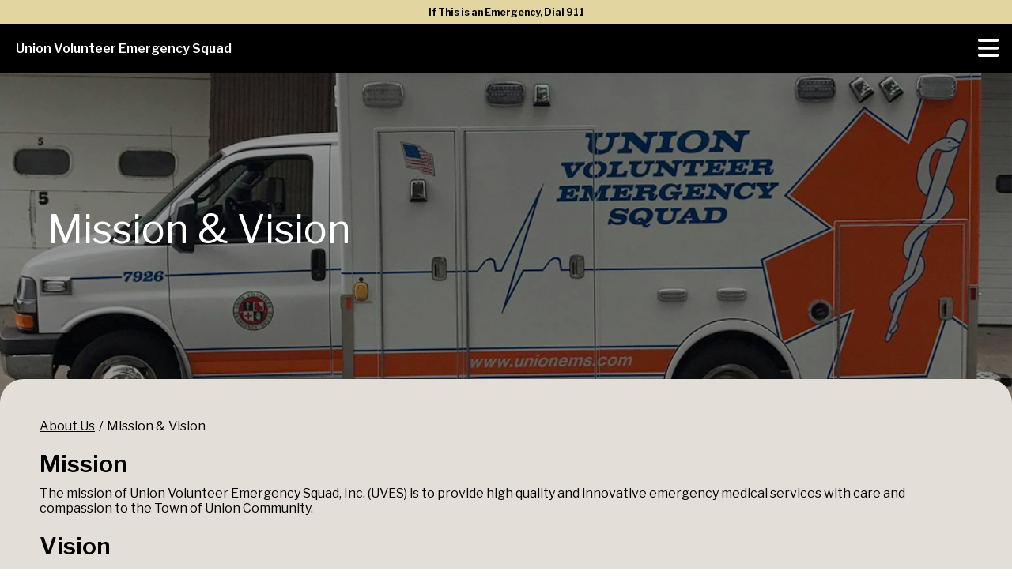

--- FILE ---
content_type: text/html; charset=UTF-8
request_url: https://www.unionems.com/about-us/mission-vision/
body_size: 9124
content:
<!DOCTYPE html>

<html lang="en">

<head profile="http://gmpg.org/xfn/11">
	
	<meta charset="utf-8" />
	<meta name="viewport" content="width=device-width, initial-scale=1, user-scalable = no"/>
	<meta name="format-detection" content="telephone=no">
	
	
	<title>
				    	  Mission &#038; Vision - UVES | Union Volunteer Emergency Squad			</title>
	
	<link rel="shortcut icon" href="https://www.unionems.com/wp-content/themes/wp-template/_img/favicon.ico" type="image/x-icon" />
	
	<link rel="preconnect" href="https://fonts.googleapis.com">
	<link rel="preconnect" href="https://fonts.gstatic.com" crossorigin>
	<link href="https://fonts.googleapis.com/css2?family=Libre+Franklin:wght@100;200;300;400;500;600;700;800;900&display=swap" rel="stylesheet">
	<script src="https://kit.fontawesome.com/828f348441.js" data-search-pseudo-elements crossorigin="anonymous"></script>
	<link rel="stylesheet" href="https://www.unionems.com/wp-content/themes/wp-template/style.css" />
	<link rel="stylesheet" href="https://www.unionems.com/wp-content/themes/wp-template/_lity/lity.css" />

	<link rel="pingback" href="https://www.unionems.com/xmlrpc.php" />

	
	<meta name='robots' content='max-image-preview:large' />
<link rel="alternate" type="application/rss+xml" title="UVES | Union Volunteer Emergency Squad &raquo; Feed" href="https://www.unionems.com/feed/" />
<link rel="alternate" type="application/rss+xml" title="UVES | Union Volunteer Emergency Squad &raquo; Comments Feed" href="https://www.unionems.com/comments/feed/" />
<link rel="alternate" title="oEmbed (JSON)" type="application/json+oembed" href="https://www.unionems.com/wp-json/oembed/1.0/embed?url=https%3A%2F%2Fwww.unionems.com%2Fabout-us%2Fmission-vision%2F" />
<link rel="alternate" title="oEmbed (XML)" type="text/xml+oembed" href="https://www.unionems.com/wp-json/oembed/1.0/embed?url=https%3A%2F%2Fwww.unionems.com%2Fabout-us%2Fmission-vision%2F&#038;format=xml" />
<style id='wp-img-auto-sizes-contain-inline-css' type='text/css'>
img:is([sizes=auto i],[sizes^="auto," i]){contain-intrinsic-size:3000px 1500px}
/*# sourceURL=wp-img-auto-sizes-contain-inline-css */
</style>
<style id='wp-emoji-styles-inline-css' type='text/css'>

	img.wp-smiley, img.emoji {
		display: inline !important;
		border: none !important;
		box-shadow: none !important;
		height: 1em !important;
		width: 1em !important;
		margin: 0 0.07em !important;
		vertical-align: -0.1em !important;
		background: none !important;
		padding: 0 !important;
	}
/*# sourceURL=wp-emoji-styles-inline-css */
</style>
<style id='wp-block-library-inline-css' type='text/css'>
:root{--wp-block-synced-color:#7a00df;--wp-block-synced-color--rgb:122,0,223;--wp-bound-block-color:var(--wp-block-synced-color);--wp-editor-canvas-background:#ddd;--wp-admin-theme-color:#007cba;--wp-admin-theme-color--rgb:0,124,186;--wp-admin-theme-color-darker-10:#006ba1;--wp-admin-theme-color-darker-10--rgb:0,107,160.5;--wp-admin-theme-color-darker-20:#005a87;--wp-admin-theme-color-darker-20--rgb:0,90,135;--wp-admin-border-width-focus:2px}@media (min-resolution:192dpi){:root{--wp-admin-border-width-focus:1.5px}}.wp-element-button{cursor:pointer}:root .has-very-light-gray-background-color{background-color:#eee}:root .has-very-dark-gray-background-color{background-color:#313131}:root .has-very-light-gray-color{color:#eee}:root .has-very-dark-gray-color{color:#313131}:root .has-vivid-green-cyan-to-vivid-cyan-blue-gradient-background{background:linear-gradient(135deg,#00d084,#0693e3)}:root .has-purple-crush-gradient-background{background:linear-gradient(135deg,#34e2e4,#4721fb 50%,#ab1dfe)}:root .has-hazy-dawn-gradient-background{background:linear-gradient(135deg,#faaca8,#dad0ec)}:root .has-subdued-olive-gradient-background{background:linear-gradient(135deg,#fafae1,#67a671)}:root .has-atomic-cream-gradient-background{background:linear-gradient(135deg,#fdd79a,#004a59)}:root .has-nightshade-gradient-background{background:linear-gradient(135deg,#330968,#31cdcf)}:root .has-midnight-gradient-background{background:linear-gradient(135deg,#020381,#2874fc)}:root{--wp--preset--font-size--normal:16px;--wp--preset--font-size--huge:42px}.has-regular-font-size{font-size:1em}.has-larger-font-size{font-size:2.625em}.has-normal-font-size{font-size:var(--wp--preset--font-size--normal)}.has-huge-font-size{font-size:var(--wp--preset--font-size--huge)}.has-text-align-center{text-align:center}.has-text-align-left{text-align:left}.has-text-align-right{text-align:right}.has-fit-text{white-space:nowrap!important}#end-resizable-editor-section{display:none}.aligncenter{clear:both}.items-justified-left{justify-content:flex-start}.items-justified-center{justify-content:center}.items-justified-right{justify-content:flex-end}.items-justified-space-between{justify-content:space-between}.screen-reader-text{border:0;clip-path:inset(50%);height:1px;margin:-1px;overflow:hidden;padding:0;position:absolute;width:1px;word-wrap:normal!important}.screen-reader-text:focus{background-color:#ddd;clip-path:none;color:#444;display:block;font-size:1em;height:auto;left:5px;line-height:normal;padding:15px 23px 14px;text-decoration:none;top:5px;width:auto;z-index:100000}html :where(.has-border-color){border-style:solid}html :where([style*=border-top-color]){border-top-style:solid}html :where([style*=border-right-color]){border-right-style:solid}html :where([style*=border-bottom-color]){border-bottom-style:solid}html :where([style*=border-left-color]){border-left-style:solid}html :where([style*=border-width]){border-style:solid}html :where([style*=border-top-width]){border-top-style:solid}html :where([style*=border-right-width]){border-right-style:solid}html :where([style*=border-bottom-width]){border-bottom-style:solid}html :where([style*=border-left-width]){border-left-style:solid}html :where(img[class*=wp-image-]){height:auto;max-width:100%}:where(figure){margin:0 0 1em}html :where(.is-position-sticky){--wp-admin--admin-bar--position-offset:var(--wp-admin--admin-bar--height,0px)}@media screen and (max-width:600px){html :where(.is-position-sticky){--wp-admin--admin-bar--position-offset:0px}}

/*# sourceURL=wp-block-library-inline-css */
</style><style id='global-styles-inline-css' type='text/css'>
:root{--wp--preset--aspect-ratio--square: 1;--wp--preset--aspect-ratio--4-3: 4/3;--wp--preset--aspect-ratio--3-4: 3/4;--wp--preset--aspect-ratio--3-2: 3/2;--wp--preset--aspect-ratio--2-3: 2/3;--wp--preset--aspect-ratio--16-9: 16/9;--wp--preset--aspect-ratio--9-16: 9/16;--wp--preset--color--black: #000000;--wp--preset--color--cyan-bluish-gray: #abb8c3;--wp--preset--color--white: #ffffff;--wp--preset--color--pale-pink: #f78da7;--wp--preset--color--vivid-red: #cf2e2e;--wp--preset--color--luminous-vivid-orange: #ff6900;--wp--preset--color--luminous-vivid-amber: #fcb900;--wp--preset--color--light-green-cyan: #7bdcb5;--wp--preset--color--vivid-green-cyan: #00d084;--wp--preset--color--pale-cyan-blue: #8ed1fc;--wp--preset--color--vivid-cyan-blue: #0693e3;--wp--preset--color--vivid-purple: #9b51e0;--wp--preset--gradient--vivid-cyan-blue-to-vivid-purple: linear-gradient(135deg,rgb(6,147,227) 0%,rgb(155,81,224) 100%);--wp--preset--gradient--light-green-cyan-to-vivid-green-cyan: linear-gradient(135deg,rgb(122,220,180) 0%,rgb(0,208,130) 100%);--wp--preset--gradient--luminous-vivid-amber-to-luminous-vivid-orange: linear-gradient(135deg,rgb(252,185,0) 0%,rgb(255,105,0) 100%);--wp--preset--gradient--luminous-vivid-orange-to-vivid-red: linear-gradient(135deg,rgb(255,105,0) 0%,rgb(207,46,46) 100%);--wp--preset--gradient--very-light-gray-to-cyan-bluish-gray: linear-gradient(135deg,rgb(238,238,238) 0%,rgb(169,184,195) 100%);--wp--preset--gradient--cool-to-warm-spectrum: linear-gradient(135deg,rgb(74,234,220) 0%,rgb(151,120,209) 20%,rgb(207,42,186) 40%,rgb(238,44,130) 60%,rgb(251,105,98) 80%,rgb(254,248,76) 100%);--wp--preset--gradient--blush-light-purple: linear-gradient(135deg,rgb(255,206,236) 0%,rgb(152,150,240) 100%);--wp--preset--gradient--blush-bordeaux: linear-gradient(135deg,rgb(254,205,165) 0%,rgb(254,45,45) 50%,rgb(107,0,62) 100%);--wp--preset--gradient--luminous-dusk: linear-gradient(135deg,rgb(255,203,112) 0%,rgb(199,81,192) 50%,rgb(65,88,208) 100%);--wp--preset--gradient--pale-ocean: linear-gradient(135deg,rgb(255,245,203) 0%,rgb(182,227,212) 50%,rgb(51,167,181) 100%);--wp--preset--gradient--electric-grass: linear-gradient(135deg,rgb(202,248,128) 0%,rgb(113,206,126) 100%);--wp--preset--gradient--midnight: linear-gradient(135deg,rgb(2,3,129) 0%,rgb(40,116,252) 100%);--wp--preset--font-size--small: 13px;--wp--preset--font-size--medium: 20px;--wp--preset--font-size--large: 36px;--wp--preset--font-size--x-large: 42px;--wp--preset--spacing--20: 0.44rem;--wp--preset--spacing--30: 0.67rem;--wp--preset--spacing--40: 1rem;--wp--preset--spacing--50: 1.5rem;--wp--preset--spacing--60: 2.25rem;--wp--preset--spacing--70: 3.38rem;--wp--preset--spacing--80: 5.06rem;--wp--preset--shadow--natural: 6px 6px 9px rgba(0, 0, 0, 0.2);--wp--preset--shadow--deep: 12px 12px 50px rgba(0, 0, 0, 0.4);--wp--preset--shadow--sharp: 6px 6px 0px rgba(0, 0, 0, 0.2);--wp--preset--shadow--outlined: 6px 6px 0px -3px rgb(255, 255, 255), 6px 6px rgb(0, 0, 0);--wp--preset--shadow--crisp: 6px 6px 0px rgb(0, 0, 0);}:where(.is-layout-flex){gap: 0.5em;}:where(.is-layout-grid){gap: 0.5em;}body .is-layout-flex{display: flex;}.is-layout-flex{flex-wrap: wrap;align-items: center;}.is-layout-flex > :is(*, div){margin: 0;}body .is-layout-grid{display: grid;}.is-layout-grid > :is(*, div){margin: 0;}:where(.wp-block-columns.is-layout-flex){gap: 2em;}:where(.wp-block-columns.is-layout-grid){gap: 2em;}:where(.wp-block-post-template.is-layout-flex){gap: 1.25em;}:where(.wp-block-post-template.is-layout-grid){gap: 1.25em;}.has-black-color{color: var(--wp--preset--color--black) !important;}.has-cyan-bluish-gray-color{color: var(--wp--preset--color--cyan-bluish-gray) !important;}.has-white-color{color: var(--wp--preset--color--white) !important;}.has-pale-pink-color{color: var(--wp--preset--color--pale-pink) !important;}.has-vivid-red-color{color: var(--wp--preset--color--vivid-red) !important;}.has-luminous-vivid-orange-color{color: var(--wp--preset--color--luminous-vivid-orange) !important;}.has-luminous-vivid-amber-color{color: var(--wp--preset--color--luminous-vivid-amber) !important;}.has-light-green-cyan-color{color: var(--wp--preset--color--light-green-cyan) !important;}.has-vivid-green-cyan-color{color: var(--wp--preset--color--vivid-green-cyan) !important;}.has-pale-cyan-blue-color{color: var(--wp--preset--color--pale-cyan-blue) !important;}.has-vivid-cyan-blue-color{color: var(--wp--preset--color--vivid-cyan-blue) !important;}.has-vivid-purple-color{color: var(--wp--preset--color--vivid-purple) !important;}.has-black-background-color{background-color: var(--wp--preset--color--black) !important;}.has-cyan-bluish-gray-background-color{background-color: var(--wp--preset--color--cyan-bluish-gray) !important;}.has-white-background-color{background-color: var(--wp--preset--color--white) !important;}.has-pale-pink-background-color{background-color: var(--wp--preset--color--pale-pink) !important;}.has-vivid-red-background-color{background-color: var(--wp--preset--color--vivid-red) !important;}.has-luminous-vivid-orange-background-color{background-color: var(--wp--preset--color--luminous-vivid-orange) !important;}.has-luminous-vivid-amber-background-color{background-color: var(--wp--preset--color--luminous-vivid-amber) !important;}.has-light-green-cyan-background-color{background-color: var(--wp--preset--color--light-green-cyan) !important;}.has-vivid-green-cyan-background-color{background-color: var(--wp--preset--color--vivid-green-cyan) !important;}.has-pale-cyan-blue-background-color{background-color: var(--wp--preset--color--pale-cyan-blue) !important;}.has-vivid-cyan-blue-background-color{background-color: var(--wp--preset--color--vivid-cyan-blue) !important;}.has-vivid-purple-background-color{background-color: var(--wp--preset--color--vivid-purple) !important;}.has-black-border-color{border-color: var(--wp--preset--color--black) !important;}.has-cyan-bluish-gray-border-color{border-color: var(--wp--preset--color--cyan-bluish-gray) !important;}.has-white-border-color{border-color: var(--wp--preset--color--white) !important;}.has-pale-pink-border-color{border-color: var(--wp--preset--color--pale-pink) !important;}.has-vivid-red-border-color{border-color: var(--wp--preset--color--vivid-red) !important;}.has-luminous-vivid-orange-border-color{border-color: var(--wp--preset--color--luminous-vivid-orange) !important;}.has-luminous-vivid-amber-border-color{border-color: var(--wp--preset--color--luminous-vivid-amber) !important;}.has-light-green-cyan-border-color{border-color: var(--wp--preset--color--light-green-cyan) !important;}.has-vivid-green-cyan-border-color{border-color: var(--wp--preset--color--vivid-green-cyan) !important;}.has-pale-cyan-blue-border-color{border-color: var(--wp--preset--color--pale-cyan-blue) !important;}.has-vivid-cyan-blue-border-color{border-color: var(--wp--preset--color--vivid-cyan-blue) !important;}.has-vivid-purple-border-color{border-color: var(--wp--preset--color--vivid-purple) !important;}.has-vivid-cyan-blue-to-vivid-purple-gradient-background{background: var(--wp--preset--gradient--vivid-cyan-blue-to-vivid-purple) !important;}.has-light-green-cyan-to-vivid-green-cyan-gradient-background{background: var(--wp--preset--gradient--light-green-cyan-to-vivid-green-cyan) !important;}.has-luminous-vivid-amber-to-luminous-vivid-orange-gradient-background{background: var(--wp--preset--gradient--luminous-vivid-amber-to-luminous-vivid-orange) !important;}.has-luminous-vivid-orange-to-vivid-red-gradient-background{background: var(--wp--preset--gradient--luminous-vivid-orange-to-vivid-red) !important;}.has-very-light-gray-to-cyan-bluish-gray-gradient-background{background: var(--wp--preset--gradient--very-light-gray-to-cyan-bluish-gray) !important;}.has-cool-to-warm-spectrum-gradient-background{background: var(--wp--preset--gradient--cool-to-warm-spectrum) !important;}.has-blush-light-purple-gradient-background{background: var(--wp--preset--gradient--blush-light-purple) !important;}.has-blush-bordeaux-gradient-background{background: var(--wp--preset--gradient--blush-bordeaux) !important;}.has-luminous-dusk-gradient-background{background: var(--wp--preset--gradient--luminous-dusk) !important;}.has-pale-ocean-gradient-background{background: var(--wp--preset--gradient--pale-ocean) !important;}.has-electric-grass-gradient-background{background: var(--wp--preset--gradient--electric-grass) !important;}.has-midnight-gradient-background{background: var(--wp--preset--gradient--midnight) !important;}.has-small-font-size{font-size: var(--wp--preset--font-size--small) !important;}.has-medium-font-size{font-size: var(--wp--preset--font-size--medium) !important;}.has-large-font-size{font-size: var(--wp--preset--font-size--large) !important;}.has-x-large-font-size{font-size: var(--wp--preset--font-size--x-large) !important;}
/*# sourceURL=global-styles-inline-css */
</style>

<style id='classic-theme-styles-inline-css' type='text/css'>
/*! This file is auto-generated */
.wp-block-button__link{color:#fff;background-color:#32373c;border-radius:9999px;box-shadow:none;text-decoration:none;padding:calc(.667em + 2px) calc(1.333em + 2px);font-size:1.125em}.wp-block-file__button{background:#32373c;color:#fff;text-decoration:none}
/*# sourceURL=/wp-includes/css/classic-themes.min.css */
</style>
<script type="text/javascript" src="https://www.unionems.com/wp-includes/js/jquery/jquery.min.js?ver=3.7.1" id="jquery-core-js"></script>
<script type="text/javascript" src="https://www.unionems.com/wp-includes/js/jquery/jquery-migrate.min.js?ver=3.4.1" id="jquery-migrate-js"></script>
<link rel="https://api.w.org/" href="https://www.unionems.com/wp-json/" /><link rel="alternate" title="JSON" type="application/json" href="https://www.unionems.com/wp-json/wp/v2/pages/33" /><link rel="canonical" href="https://www.unionems.com/about-us/mission-vision/" />
<link rel='shortlink' href='https://www.unionems.com/?p=33' />

        <!-- Theme Settings: Head Tracking Scripts -->
    <!-- Google Tag Manager -->
<script>(function(w,d,s,l,i){w[l]=w[l]||[];w[l].push({'gtm.start':
new Date().getTime(),event:'gtm.js'});var f=d.getElementsByTagName(s)[0],
j=d.createElement(s),dl=l!='dataLayer'?'&l='+l:'';j.async=true;j.src=
'https://www.googletagmanager.com/gtm.js?id='+i+dl;f.parentNode.insertBefore(j,f);
})(window,document,'script','dataLayer','GTM-T434RTC');</script>
<!-- End Google Tag Manager -->    <!-- Theme Settings: Head Tracking Scripts -->
        

	<!--[if lt IE 9]>
   		<script> document.createElement('header'); document.createElement('nav'); document.createElement('section'); document.createElement('article'); document.createElement('aside'); document.createElement('footer');</script>
	<![endif]-->
	
</head>

<body class="wp-singular page-template-default page page-id-33 page-child parent-pageid-20 wp-theme-wp-template class-name">

    <!-- Theme Settings: Body (top) Tracking Scripts -->
    <!-- Google Tag Manager (noscript) -->
<noscript><iframe src="https://www.googletagmanager.com/ns.html?id=GTM-T434RTC"
height="0" width="0" style="display:none;visibility:hidden"></iframe></noscript>
<!-- End Google Tag Manager (noscript) -->    <!-- Theme Settings: Body (top) Tracking Scripts -->

<header id="mobileNav">
	<section id="alert">If This is an Emergency, Dial 911</section>
	<section id="mobileNavBlocks">
		<div class="logo"><a href="https://www.unionems.com">Union Volunteer <br/>Emergency Squad</a></div>
		<div class="navicon">
			<a href="#" class="bars mobileToggle"><i class="fa-solid fa-bars"></i></a>
			<a href="#" class="close mobileToggle"><i class="fa-solid fa-xmark"></i></a>
		</div>
	</section>
	<nav>
		<ul id="ctas">
			<li id="menu-item-219" class="menu-item menu-item-type-custom menu-item-object-custom menu-item-219"><a target="_blank" href="https://www.applicantpro.com/openings/unionems/jobs">Apply Now</a></li>
<li id="menu-item-561" class="menu-item menu-item-type-custom menu-item-object-custom menu-item-561"><a href="https://www.paypal.com/donate/?hosted_button_id=RZAR9F39JJGRU">Donate</a></li>
		</ul>
		<ul id="mainNav">
			<li id="menu-item-59" class="menu-item menu-item-type-post_type menu-item-object-page current-page-ancestor current-menu-ancestor current-menu-parent current-page-parent current_page_parent current_page_ancestor menu-item-has-children menu-item-59"><a href="https://www.unionems.com/about-us/">About Us</a>
<ul class="sub-menu">
	<li id="menu-item-60" class="menu-item menu-item-type-post_type menu-item-object-page current-menu-item page_item page-item-33 current_page_item menu-item-60"><a href="https://www.unionems.com/about-us/mission-vision/" aria-current="page">Mission &#038; Vision</a></li>
	<li id="menu-item-61" class="menu-item menu-item-type-post_type menu-item-object-page menu-item-61"><a href="https://www.unionems.com/about-us/corporate-values/">Corporate Values</a></li>
	<li id="menu-item-65" class="menu-item menu-item-type-post_type menu-item-object-page menu-item-65"><a href="https://www.unionems.com/about-us/leadership/">Leadership</a></li>
	<li id="menu-item-66" class="menu-item menu-item-type-post_type menu-item-object-page menu-item-66"><a href="https://www.unionems.com/about-us/board-of-directors/">Board of Directors</a></li>
	<li id="menu-item-75" class="menu-item menu-item-type-post_type menu-item-object-page menu-item-75"><a href="https://www.unionems.com/members/">Members</a></li>
	<li id="menu-item-80" class="menu-item menu-item-type-post_type menu-item-object-page menu-item-80"><a href="https://www.unionems.com/contact-us/faq/">FAQ</a></li>
	<li id="menu-item-64" class="menu-item menu-item-type-post_type menu-item-object-page menu-item-64"><a href="https://www.unionems.com/about-us/newsletter/">Newsletter</a></li>
</ul>
</li>
<li id="menu-item-69" class="menu-item menu-item-type-post_type menu-item-object-page menu-item-has-children menu-item-69"><a href="https://www.unionems.com/outreach-education/">Outreach &#038; Education</a>
<ul class="sub-menu">
	<li id="menu-item-70" class="menu-item menu-item-type-post_type menu-item-object-page menu-item-70"><a href="https://www.unionems.com/outreach-education/fall-prevention/">Fall Prevention</a></li>
	<li id="menu-item-237" class="menu-item menu-item-type-post_type menu-item-object-page menu-item-237"><a href="https://www.unionems.com/outreach-education/carfit/">CarFit</a></li>
	<li id="menu-item-71" class="menu-item menu-item-type-post_type menu-item-object-page menu-item-71"><a href="https://www.unionems.com/outreach-education/car-seats/">Car Seats</a></li>
	<li id="menu-item-72" class="menu-item menu-item-type-post_type menu-item-object-page menu-item-72"><a href="https://www.unionems.com/outreach-education/naemt-courses/">NAEMT Courses</a></li>
	<li id="menu-item-510" class="menu-item menu-item-type-custom menu-item-object-custom menu-item-510"><a target="_blank" href="https://unionems.enrollware.com/schedule">AHA CPR &#038; Outreach Programs</a></li>
	<li id="menu-item-73" class="menu-item menu-item-type-post_type menu-item-object-page menu-item-73"><a href="https://www.unionems.com/outreach-education/member-training/">Member Training</a></li>
</ul>
</li>
<li id="menu-item-49" class="menu-item menu-item-type-post_type menu-item-object-page menu-item-has-children menu-item-49"><a href="https://www.unionems.com/pay-my-bill/">Pay My Bill</a>
<ul class="sub-menu">
	<li id="menu-item-113" class="menu-item menu-item-type-custom menu-item-object-custom menu-item-113"><a target="_blank" href="https://www.securebillpay.net/unionvolunteer">Pay with eCheck or Credit Card</a></li>
	<li id="menu-item-51" class="menu-item menu-item-type-post_type menu-item-object-page menu-item-51"><a href="https://www.unionems.com/pay-my-bill/pay-w-paypal/">Pay w/ PAYPAL</a></li>
	<li id="menu-item-53" class="menu-item menu-item-type-post_type menu-item-object-page menu-item-53"><a href="https://www.unionems.com/pay-my-bill/why-we-bill/">Why we Bill</a></li>
</ul>
</li>
<li id="menu-item-223" class="menu-item menu-item-type-custom menu-item-object-custom menu-item-223"><a target="_blank" href="https://www.applicantpro.com/openings/unionems/jobs">Jobs</a></li>
<li id="menu-item-79" class="menu-item menu-item-type-post_type menu-item-object-page menu-item-has-children menu-item-79"><a href="https://www.unionems.com/contact-us/">Contact Us</a>
<ul class="sub-menu">
	<li id="menu-item-78" class="menu-item menu-item-type-post_type menu-item-object-page menu-item-78"><a href="https://www.unionems.com/records/records-request/">Records Request</a></li>
</ul>
</li>
<li id="menu-item-54" class="menu-item menu-item-type-post_type menu-item-object-page menu-item-has-children menu-item-54"><a href="https://www.unionems.com/donate/">Donate</a>
<ul class="sub-menu">
	<li id="menu-item-55" class="menu-item menu-item-type-post_type menu-item-object-page menu-item-55"><a href="https://www.unionems.com/donate/planned-giving/">Planned Giving</a></li>
</ul>
</li>
		</ul>
	</nav>
</header>

<header id="desktopNav">
	<nav>
		
		<div id="mainNavBlock">
			<ul id="mainNav">
				<li class="menu-item menu-item-type-post_type menu-item-object-page current-page-ancestor current-menu-ancestor current-menu-parent current-page-parent current_page_parent current_page_ancestor menu-item-has-children menu-item-59"><a href="https://www.unionems.com/about-us/">About Us</a>
<ul class="sub-menu">
	<li class="menu-item menu-item-type-post_type menu-item-object-page current-menu-item page_item page-item-33 current_page_item menu-item-60"><a href="https://www.unionems.com/about-us/mission-vision/" aria-current="page">Mission &#038; Vision</a></li>
	<li class="menu-item menu-item-type-post_type menu-item-object-page menu-item-61"><a href="https://www.unionems.com/about-us/corporate-values/">Corporate Values</a></li>
	<li class="menu-item menu-item-type-post_type menu-item-object-page menu-item-65"><a href="https://www.unionems.com/about-us/leadership/">Leadership</a></li>
	<li class="menu-item menu-item-type-post_type menu-item-object-page menu-item-66"><a href="https://www.unionems.com/about-us/board-of-directors/">Board of Directors</a></li>
	<li class="menu-item menu-item-type-post_type menu-item-object-page menu-item-75"><a href="https://www.unionems.com/members/">Members</a></li>
	<li class="menu-item menu-item-type-post_type menu-item-object-page menu-item-80"><a href="https://www.unionems.com/contact-us/faq/">FAQ</a></li>
	<li class="menu-item menu-item-type-post_type menu-item-object-page menu-item-64"><a href="https://www.unionems.com/about-us/newsletter/">Newsletter</a></li>
</ul>
</li>
<li class="menu-item menu-item-type-post_type menu-item-object-page menu-item-has-children menu-item-69"><a href="https://www.unionems.com/outreach-education/">Outreach &#038; Education</a>
<ul class="sub-menu">
	<li class="menu-item menu-item-type-post_type menu-item-object-page menu-item-70"><a href="https://www.unionems.com/outreach-education/fall-prevention/">Fall Prevention</a></li>
	<li class="menu-item menu-item-type-post_type menu-item-object-page menu-item-237"><a href="https://www.unionems.com/outreach-education/carfit/">CarFit</a></li>
	<li class="menu-item menu-item-type-post_type menu-item-object-page menu-item-71"><a href="https://www.unionems.com/outreach-education/car-seats/">Car Seats</a></li>
	<li class="menu-item menu-item-type-post_type menu-item-object-page menu-item-72"><a href="https://www.unionems.com/outreach-education/naemt-courses/">NAEMT Courses</a></li>
	<li class="menu-item menu-item-type-custom menu-item-object-custom menu-item-510"><a target="_blank" href="https://unionems.enrollware.com/schedule">AHA CPR &#038; Outreach Programs</a></li>
	<li class="menu-item menu-item-type-post_type menu-item-object-page menu-item-73"><a href="https://www.unionems.com/outreach-education/member-training/">Member Training</a></li>
</ul>
</li>
<li class="menu-item menu-item-type-post_type menu-item-object-page menu-item-has-children menu-item-49"><a href="https://www.unionems.com/pay-my-bill/">Pay My Bill</a>
<ul class="sub-menu">
	<li class="menu-item menu-item-type-custom menu-item-object-custom menu-item-113"><a target="_blank" href="https://www.securebillpay.net/unionvolunteer">Pay with eCheck or Credit Card</a></li>
	<li class="menu-item menu-item-type-post_type menu-item-object-page menu-item-51"><a href="https://www.unionems.com/pay-my-bill/pay-w-paypal/">Pay w/ PAYPAL</a></li>
	<li class="menu-item menu-item-type-post_type menu-item-object-page menu-item-53"><a href="https://www.unionems.com/pay-my-bill/why-we-bill/">Why we Bill</a></li>
</ul>
</li>
<li class="menu-item menu-item-type-custom menu-item-object-custom menu-item-223"><a target="_blank" href="https://www.applicantpro.com/openings/unionems/jobs">Jobs</a></li>
<li class="menu-item menu-item-type-post_type menu-item-object-page menu-item-has-children menu-item-79"><a href="https://www.unionems.com/contact-us/">Contact Us</a>
<ul class="sub-menu">
	<li class="menu-item menu-item-type-post_type menu-item-object-page menu-item-78"><a href="https://www.unionems.com/records/records-request/">Records Request</a></li>
</ul>
</li>
<li class="menu-item menu-item-type-post_type menu-item-object-page menu-item-has-children menu-item-54"><a href="https://www.unionems.com/donate/">Donate</a>
<ul class="sub-menu">
	<li class="menu-item menu-item-type-post_type menu-item-object-page menu-item-55"><a href="https://www.unionems.com/donate/planned-giving/">Planned Giving</a></li>
</ul>
</li>
			</ul>
		</div>
		
		<div id="logoBlock">
			<a href="https://www.unionems.com" class="logo">
				<img src="https://www.unionems.com/wp-content/themes/wp-template/_img/logo.jpg" alt="">
			</a>
		</div>

		<div id="ctaBlock">
			<ul id="ctas">
				<li class="menu-item menu-item-type-custom menu-item-object-custom menu-item-219"><a target="_blank" href="https://www.applicantpro.com/openings/unionems/jobs">Apply Now</a></li>
<li class="menu-item menu-item-type-custom menu-item-object-custom menu-item-561"><a href="https://www.paypal.com/donate/?hosted_button_id=RZAR9F39JJGRU">Donate</a></li>
			</ul>
		</div>

	</nav>
</header>


<section id="headerImage">

	<article id="innerPage" class="fullImage">
		
		<div class="title">
			<div class="innerTitle">
				<h1>Mission &#038; Vision</h1>
								
				
				
			</div>
		</div>

        		<div class="image" style="background-image:url('https://www.unionems.com/wp-content/uploads/2023/04/Header11.jpg');">
			<!-- <img src="https://www.unionems.com/wp-content/uploads/2023/04/Header11.jpg" alt=""> -->
		</div>

	</article>

</section>

<main>

	<section id="breadcrumbs">
		<span property="itemListElement" typeof="ListItem"><a property="item" typeof="WebPage" title="Go to About Us." href="https://www.unionems.com/about-us/" class="post post-page" ><span property="name">About Us</span></a><meta property="position" content="1"></span> / <span property="itemListElement" typeof="ListItem"><span property="name" class="post post-page current-item">Mission &#038; Vision</span><meta property="url" content="https://www.unionems.com/about-us/mission-vision/"><meta property="position" content="2"></span>	</section>

			
			
				 		
	 			<section id="mainContent">
					
					<div class="leftColumn">
						<h2>Mission</h2>
<p>The mission of Union Volunteer Emergency Squad, Inc. (UVES) is to provide high quality and innovative emergency medical services with care and compassion to the Town of Union Community.</p>
<h2>Vision</h2>
<p>Our vision for Union Volunteer Emergency Squad, Inc. (UVES) will see our agency widely recognized as one which demonstrates best practices in the delivery of emergency medical services to our community. Our vision will foster an organizational culture of continuous improvement, provide a validation of our timely and quality services, and further maintain the trust placed in us by our community.</p>
<p>We will honor our community’s trust by demonstrating our commitment to delivering professional emergency medical services with compassion, respect, and utmost courtesy. Through expanded education, training, community initiatives and the use of various external communications methods, we will ensure that our service offerings are made available and are clearly understood.</p>
<p>Our internal culture will reflect a friendly and team-oriented atmosphere nurtured by cooperative internal communication processes focused on consistent development and learning. Our demonstration of service excellence through innovative and efficient operations will be a priority provision to all those living, working, or visiting in our community. Our leadership and membership will hold one another individually accountable for applying our mission, vision and values, while continuously striving to reach our goals.</p>
<p>It is our vision, through these efforts, that <strong><em>Union Volunteer Emergency Squad, Inc. (UVES) is to be the premier Emergency Medical Service organization providing revolutionary care and exceptional service.</em></strong></p>
					</div>

					
				</section>
	 		
	 				
				
		
</main>

	<script type="speculationrules">
{"prefetch":[{"source":"document","where":{"and":[{"href_matches":"/*"},{"not":{"href_matches":["/wp-*.php","/wp-admin/*","/wp-content/uploads/*","/wp-content/*","/wp-content/plugins/*","/wp-content/themes/wp-template/*","/*\\?(.+)"]}},{"not":{"selector_matches":"a[rel~=\"nofollow\"]"}},{"not":{"selector_matches":".no-prefetch, .no-prefetch a"}}]},"eagerness":"conservative"}]}
</script>
<script type="text/javascript" src="https://www.unionems.com/wp-includes/js/comment-reply.min.js?ver=6.9" id="comment-reply-js" async="async" data-wp-strategy="async" fetchpriority="low"></script>
<script id="wp-emoji-settings" type="application/json">
{"baseUrl":"https://s.w.org/images/core/emoji/17.0.2/72x72/","ext":".png","svgUrl":"https://s.w.org/images/core/emoji/17.0.2/svg/","svgExt":".svg","source":{"concatemoji":"https://www.unionems.com/wp-includes/js/wp-emoji-release.min.js?ver=6.9"}}
</script>
<script type="module">
/* <![CDATA[ */
/*! This file is auto-generated */
const a=JSON.parse(document.getElementById("wp-emoji-settings").textContent),o=(window._wpemojiSettings=a,"wpEmojiSettingsSupports"),s=["flag","emoji"];function i(e){try{var t={supportTests:e,timestamp:(new Date).valueOf()};sessionStorage.setItem(o,JSON.stringify(t))}catch(e){}}function c(e,t,n){e.clearRect(0,0,e.canvas.width,e.canvas.height),e.fillText(t,0,0);t=new Uint32Array(e.getImageData(0,0,e.canvas.width,e.canvas.height).data);e.clearRect(0,0,e.canvas.width,e.canvas.height),e.fillText(n,0,0);const a=new Uint32Array(e.getImageData(0,0,e.canvas.width,e.canvas.height).data);return t.every((e,t)=>e===a[t])}function p(e,t){e.clearRect(0,0,e.canvas.width,e.canvas.height),e.fillText(t,0,0);var n=e.getImageData(16,16,1,1);for(let e=0;e<n.data.length;e++)if(0!==n.data[e])return!1;return!0}function u(e,t,n,a){switch(t){case"flag":return n(e,"\ud83c\udff3\ufe0f\u200d\u26a7\ufe0f","\ud83c\udff3\ufe0f\u200b\u26a7\ufe0f")?!1:!n(e,"\ud83c\udde8\ud83c\uddf6","\ud83c\udde8\u200b\ud83c\uddf6")&&!n(e,"\ud83c\udff4\udb40\udc67\udb40\udc62\udb40\udc65\udb40\udc6e\udb40\udc67\udb40\udc7f","\ud83c\udff4\u200b\udb40\udc67\u200b\udb40\udc62\u200b\udb40\udc65\u200b\udb40\udc6e\u200b\udb40\udc67\u200b\udb40\udc7f");case"emoji":return!a(e,"\ud83e\u1fac8")}return!1}function f(e,t,n,a){let r;const o=(r="undefined"!=typeof WorkerGlobalScope&&self instanceof WorkerGlobalScope?new OffscreenCanvas(300,150):document.createElement("canvas")).getContext("2d",{willReadFrequently:!0}),s=(o.textBaseline="top",o.font="600 32px Arial",{});return e.forEach(e=>{s[e]=t(o,e,n,a)}),s}function r(e){var t=document.createElement("script");t.src=e,t.defer=!0,document.head.appendChild(t)}a.supports={everything:!0,everythingExceptFlag:!0},new Promise(t=>{let n=function(){try{var e=JSON.parse(sessionStorage.getItem(o));if("object"==typeof e&&"number"==typeof e.timestamp&&(new Date).valueOf()<e.timestamp+604800&&"object"==typeof e.supportTests)return e.supportTests}catch(e){}return null}();if(!n){if("undefined"!=typeof Worker&&"undefined"!=typeof OffscreenCanvas&&"undefined"!=typeof URL&&URL.createObjectURL&&"undefined"!=typeof Blob)try{var e="postMessage("+f.toString()+"("+[JSON.stringify(s),u.toString(),c.toString(),p.toString()].join(",")+"));",a=new Blob([e],{type:"text/javascript"});const r=new Worker(URL.createObjectURL(a),{name:"wpTestEmojiSupports"});return void(r.onmessage=e=>{i(n=e.data),r.terminate(),t(n)})}catch(e){}i(n=f(s,u,c,p))}t(n)}).then(e=>{for(const n in e)a.supports[n]=e[n],a.supports.everything=a.supports.everything&&a.supports[n],"flag"!==n&&(a.supports.everythingExceptFlag=a.supports.everythingExceptFlag&&a.supports[n]);var t;a.supports.everythingExceptFlag=a.supports.everythingExceptFlag&&!a.supports.flag,a.supports.everything||((t=a.source||{}).concatemoji?r(t.concatemoji):t.wpemoji&&t.twemoji&&(r(t.twemoji),r(t.wpemoji)))});
//# sourceURL=https://www.unionems.com/wp-includes/js/wp-emoji-loader.min.js
/* ]]> */
</script>

	<footer>
		<div id="footerBlocks">

			<div id="detailsBlock">
				  <h5><a href="#">Union Volunteer<br/>Emergency Squad</a></h5>
				  <p>8 S. Avenue B<br/>Endwell, NY 13760</p>
				  <img src="https://www.unionems.com/wp-content/themes/wp-template/_img/banner.png" alt="">
			</div>
			
			<div id="contactBlock">
				<p>
					<strong>If This is an Emergency, Dial 911</strong><br/>
					<strong>Administration:</strong> (607) 754-3414<br/>
					<strong>Fax:</strong> (607) 754-3657<br/>
					<strong>Panko Station:</strong> (607) 729-4043<br/>
					<strong>West Station:</strong> (607) 748-7619<br/>
					
				</p>
			</div>
			<div id="linksBlock">
				<ul>
					<li id="menu-item-100" class="menu-item menu-item-type-post_type menu-item-object-page menu-item-100"><a href="https://www.unionems.com/pay-my-bill/">Pay My Bill</a></li>
<li id="menu-item-101" class="menu-item menu-item-type-post_type menu-item-object-page menu-item-101"><a href="https://www.unionems.com/donate/">Donate</a></li>
<li id="menu-item-389" class="menu-item menu-item-type-post_type menu-item-object-page menu-item-389"><a href="https://www.unionems.com/outreach-education/aha-cpr-outreach-programs/">AHA CPR</a></li>
<li id="menu-item-103" class="menu-item menu-item-type-post_type menu-item-object-page current-page-ancestor menu-item-103"><a href="https://www.unionems.com/about-us/">About Us</a></li>
<li id="menu-item-105" class="menu-item menu-item-type-post_type menu-item-object-page menu-item-105"><a href="https://www.unionems.com/outreach-education/">Outreach &#038; Education</a></li>
<li id="menu-item-106" class="menu-item menu-item-type-post_type menu-item-object-page menu-item-106"><a href="https://www.unionems.com/members/">Members</a></li>
<li id="menu-item-388" class="menu-item menu-item-type-post_type menu-item-object-page menu-item-388"><a href="https://www.unionems.com/records/records-request/">Records</a></li>
<li id="menu-item-108" class="menu-item menu-item-type-post_type menu-item-object-page menu-item-108"><a href="https://www.unionems.com/contact-us/">Contact Us</a></li>
				</ul>
			</div>
			<div id="socialBlock">
				<ul id="ctas">
					<li class="menu-item menu-item-type-custom menu-item-object-custom menu-item-219"><a target="_blank" href="https://www.applicantpro.com/openings/unionems/jobs">Apply Now</a></li>
<li class="menu-item menu-item-type-custom menu-item-object-custom menu-item-561"><a href="https://www.paypal.com/donate/?hosted_button_id=RZAR9F39JJGRU">Donate</a></li>
				</ul>
				<ul id="mainNav">
					<li><a href="https://twitter.com/UVolunteerEMS" target="_blank"><i class="fa-brands fa-twitter"></i></a></li>
					<li><a href="https://www.facebook.com/pages/Union-Volunteer-Emergency-Squad/199202980096339" target="_blank"><i class="fa-brands fa-facebook"></i></a></li>
					<li><a href="https://www.linkedin.com/company/518261" target="_blank"><i class="fa-brands fa-linkedin-in"></i></a></li>
					<li><a href="https://www.youtube.com/user/UnionVolunteerEMS" target="_blank"><i class="fa-brands fa-youtube"></i></a></li>
				</ul>
			</div>

		</div>
	</footer>

    
	<!--<script src="https://ajax.googleapis.com/ajax/libs/jquery/2.2.4/jquery.min.js"></script>-->
	<script src="https://www.unionems.com/wp-content/themes/wp-template/_lity/lity.js" charset="utf-8"></script>
	<script src="https://www.unionems.com/wp-content/themes/wp-template/_js/jquery.hoverintent.js" charset="utf-8"></script>
	<script src="https://www.unionems.com/wp-content/themes/wp-template/_js/jquery.enrollware.js" charset="utf-8"></script>
	<script src="https://www.unionems.com/wp-content/themes/wp-template/_js/custom.js" charset="utf-8"></script>

	<script src="https://maps.googleapis.com/maps/api/js?key=AIzaSyBXeLXvuBH0R-8kRrQS5kTbzzA8YPRI29s"></script>
	<script src="https://www.unionems.com/wp-content/themes/wp-template/_js/gmaps_api3_v2.js" charset="utf-8"></script>

	<!-- Begin Constant Contact Active Forms -->
	<script> var _ctct_m = "7c061e559a15f0d090202231047ccba0"; </script>
	<script id="signupScript" src="//static.ctctcdn.com/js/signup-form-widget/current/signup-form-widget.min.js" async defer></script>
	<!-- End Constant Contact Active Forms -->

    
	
</body>

</html>

<!--
Performance optimized by W3 Total Cache. Learn more: https://www.boldgrid.com/w3-total-cache/?utm_source=w3tc&utm_medium=footer_comment&utm_campaign=free_plugin


Served from: www.unionems.com @ 2026-01-25 02:45:17 by W3 Total Cache
-->

--- FILE ---
content_type: text/css
request_url: https://www.unionems.com/wp-content/themes/wp-template/style.css
body_size: 8440
content:
/*   
Theme Name: Wordpress Template
Author: Vibrant Creative
Author URI: https://www.vibrantbrands.com
Version: 1
*/
/*! normalize.css v3.0.0 | MIT License | git.io/normalize */
/**
 * 1. Set default font family to sans-serif.
 * 2. Prevent iOS text size adjust after orientation change, without disabling
 *    user zoom.
 */
html {
  font-family: sans-serif;
  /* 1 */
  -ms-text-size-adjust: 100%;
  /* 2 */
  -webkit-text-size-adjust: 100%;
  /* 2 */
}

:root {
  --beige: #e4ded8;
  --white: #fff;
  --black: #000;
}

/**
 * Remove default margin.
 */
body {
  margin: 0;
}

body.admin-bar header#desktopNav,
body.admin-bar #mobileNav {
  top: 30px;
}

/* HTML5 display definitions
   ========================================================================== */
/**
 * Correct `block` display not defined in IE 8/9.
 */
article,
aside,
details,
figcaption,
figure,
footer,
header,
hgroup,
main,
nav,
section,
summary {
  display: block;
}

/**
 * 1. Correct `inline-block` display not defined in IE 8/9.
 * 2. Normalize vertical alignment of `progress` in Chrome, Firefox, and Opera.
 */
audio,
canvas,
progress,
video {
  display: inline-block;
  /* 1 */
  vertical-align: baseline;
  /* 2 */
}

/**
 * Prevent modern browsers from displaying `audio` without controls.
 * Remove excess height in iOS 5 devices.
 */
audio:not([controls]) {
  display: none;
  height: 0;
}

/**
 * Address `[hidden]` styling not present in IE 8/9.
 * Hide the `template` element in IE, Safari, and Firefox < 22.
 */
[hidden],
template {
  display: none;
}

/* Links
   ========================================================================== */
/**
 * Remove the gray background color from active links in IE 10.
 */
a {
  background: transparent;
}

/**
 * Improve readability when focused and also mouse hovered in all browsers.
 */
a:active,
a:hover {
  outline: 0;
}

/* Text-level semantics
   ========================================================================== */
/**
 * Address styling not present in IE 8/9, Safari 5, and Chrome.
 */
abbr[title] {
  border-bottom: 1px dotted;
}

/**
 * Address style set to `bolder` in Firefox 4+, Safari 5, and Chrome.
 */
b,
strong {
  font-weight: bold;
}

/**
 * Address styling not present in Safari 5 and Chrome.
 */
dfn {
  font-style: italic;
}

/**
 * Address variable `h1` font-size and margin within `section` and `article`
 * contexts in Firefox 4+, Safari 5, and Chrome.
 */
h1 {
  font-size: 2em;
  margin: 0.67em 0;
}

/**
 * Address styling not present in IE 8/9.
 */
mark {
  background: #ff0;
  color: #000;
}

/**
 * Address inconsistent and variable font size in all browsers.
 */
small {
  font-size: 80%;
}

/**
 * Prevent `sub` and `sup` affecting `line-height` in all browsers.
 */
sub,
sup {
  font-size: 75%;
  line-height: 0;
  position: relative;
  vertical-align: baseline;
}

sup {
  top: -0.5em;
}

sub {
  bottom: -0.25em;
}

/* Embedded content
   ========================================================================== */
/**
 * Remove border when inside `a` element in IE 8/9.
 */
img {
  border: 0;
}

/**
 * Correct overflow displayed oddly in IE 9.
 */
svg:not(:root) {
  overflow: hidden;
}

/* Grouping content
   ========================================================================== */
/**
 * Address margin not present in IE 8/9 and Safari 5.
 */
figure {
  margin: 1em 40px;
}

/**
 * Address differences between Firefox and other browsers.
 */
hr {
  -webkit-box-sizing: content-box;
  box-sizing: content-box;
  height: 0;
}

/**
 * Contain overflow in all browsers.
 */
pre {
  overflow: auto;
}

/**
 * Address odd `em`-unit font size rendering in all browsers.
 */
code,
kbd,
pre,
samp {
  font-family: monospace, monospace;
  font-size: 1em;
}

/* Forms
   ========================================================================== */
/**
 * Known limitation: by default, Chrome and Safari on OS X allow very limited
 * styling of `select`, unless a `border` property is set.
 */
/**
 * 1. Correct color not being inherited.
 *    Known issue: affects color of disabled elements.
 * 2. Correct font properties not being inherited.
 * 3. Address margins set differently in Firefox 4+, Safari 5, and Chrome.
 */
button,
input,
optgroup,
select,
textarea {
  color: inherit;
  /* 1 */
  font: inherit;
  /* 2 */
  margin: 0;
  /* 3 */
}

/**
 * Address `overflow` set to `hidden` in IE 8/9/10.
 */
button {
  overflow: visible;
}

/**
 * Address inconsistent `text-transform` inheritance for `button` and `select`.
 * All other form control elements do not inherit `text-transform` values.
 * Correct `button` style inheritance in Firefox, IE 8+, and Opera
 * Correct `select` style inheritance in Firefox.
 */
button,
select {
  text-transform: none;
}

/**
 * 1. Avoid the WebKit bug in Android 4.0.* where (2) destroys native `audio`
 *    and `video` controls.
 * 2. Correct inability to style clickable `input` types in iOS.
 * 3. Improve usability and consistency of cursor style between image-type
 *    `input` and others.
 */
button,
html input[type=button],
input[type=reset],
input[type=submit] {
  -webkit-appearance: button;
  /* 2 */
  cursor: pointer;
  /* 3 */
}

/**
 * Re-set default cursor for disabled elements.
 */
button[disabled],
html input[disabled] {
  cursor: default;
}

/**
 * Remove inner padding and border in Firefox 4+.
 */
button::-moz-focus-inner,
input::-moz-focus-inner {
  border: 0;
  padding: 0;
}

/**
 * Address Firefox 4+ setting `line-height` on `input` using `!important` in
 * the UA stylesheet.
 */
input {
  line-height: normal;
}

/**
 * It's recommended that you don't attempt to style these elements.
 * Firefox's implementation doesn't respect box-sizing, padding, or width.
 *
 * 1. Address box sizing set to `content-box` in IE 8/9/10.
 * 2. Remove excess padding in IE 8/9/10.
 */
input[type=checkbox],
input[type=radio] {
  -webkit-box-sizing: border-box;
  box-sizing: border-box;
  /* 1 */
  padding: 0;
  /* 2 */
}

/**
 * Fix the cursor style for Chrome's increment/decrement buttons. For certain
 * `font-size` values of the `input`, it causes the cursor style of the
 * decrement button to change from `default` to `text`.
 */
input[type=number]::-webkit-inner-spin-button,
input[type=number]::-webkit-outer-spin-button {
  height: auto;
}

/**
 * 1. Address `appearance` set to `searchfield` in Safari 5 and Chrome.
 * 2. Address `box-sizing` set to `border-box` in Safari 5 and Chrome
 *    (include `-moz` to future-proof).
 */
input[type=search] {
  -webkit-appearance: textfield;
  /* 1 */
  -webkit-box-sizing: content-box;
  /* 2 */
  box-sizing: content-box;
}

/**
 * Remove inner padding and search cancel button in Safari and Chrome on OS X.
 * Safari (but not Chrome) clips the cancel button when the search input has
 * padding (and `textfield` appearance).
 */
input[type=search]::-webkit-search-cancel-button,
input[type=search]::-webkit-search-decoration {
  -webkit-appearance: none;
}

/**
 * Define consistent border, margin, and padding.
 */
fieldset {
  border: 1px solid #c0c0c0;
  margin: 0 2px;
  padding: 0.35em 0.625em 0.75em;
}

/**
 * 1. Correct `color` not being inherited in IE 8/9.
 * 2. Remove padding so people aren't caught out if they zero out fieldsets.
 */
legend {
  border: 0;
  /* 1 */
  padding: 0;
  /* 2 */
}

/**
 * Remove default vertical scrollbar in IE 8/9.
 */
textarea {
  overflow: auto;
}

/**
 * Don't inherit the `font-weight` (applied by a rule above).
 * NOTE: the default cannot safely be changed in Chrome and Safari on OS X.
 */
optgroup {
  font-weight: bold;
}

/* Tables
   ========================================================================== */
/**
 * Remove most spacing between table cells.
 */
table {
  border-collapse: collapse;
  border-spacing: 0;
}

td,
th {
  padding: 0;
}

* {
  margin: 0;
  padding: 0;
  outline: 0;
}

*,
*:after,
*:before {
  -webkit-box-sizing: border-box;
  box-sizing: border-box;
}

/* ------------ Structure ------------ */
.clearfix:after {
  content: "";
  display: block;
  clear: both;
}

.image {
  position: relative;
  overflow: hidden;
  display: block;
}

.image img {
  position: relative;
  display: block;
}

.left {
  float: left;
}

.right {
  float: right;
}

/* ------------ Variables ------------ */
@font-face {}

/*$icomoon: 'icomoon';*/
/* ------------ Animate ------------ */
* {
  margin: 0;
  padding: 0;
  outline: 0;
}

*,
*:after,
*:before {
  -webkit-box-sizing: border-box;
  box-sizing: border-box;
}

html,
body {
  height: 100%;
  width: 100%;
  font-size: 100%;
}

body {
  background: #fff;
  font-size: 14px;
  font-family: "Libre Franklin", sans-serif;
  padding-top: 100px;
}

/* ------------ Globals ------------ */
header#desktopNav {
  background: #000;
  padding: 0 50px;
  position: fixed;
  width: 100%;
  z-index: 20;
  display: block;
  top: 0;
  left: 0;
}

header#desktopNav nav {
  display: -webkit-box;
  display: -ms-flexbox;
  display: flex;
  -webkit-box-orient: horizontal;
  -webkit-box-direction: normal;
  -ms-flex-direction: row;
  flex-direction: row;
  height: 100px;
}

header#desktopNav nav #mainNavBlock {
  -webkit-box-flex: 1;
  -ms-flex: 1;
  flex: 1;
  display: -webkit-box;
  display: -ms-flexbox;
  display: flex;
  -webkit-box-align: center;
  -ms-flex-align: center;
  align-items: center;
}

header#desktopNav nav #mainNavBlock ul#mainNav {
  display: -webkit-box;
  display: -ms-flexbox;
  display: flex;
  list-style: none;
}

header#desktopNav nav #mainNavBlock ul#mainNav>li {
  margin-right: 15px;
  position: relative;
}

header#desktopNav nav #mainNavBlock ul#mainNav>li>a {
  font-size: 16px;
  line-height: 1.1em;
  font-weight: 500;
  color: #fff;
  text-decoration: none;
  text-align: center;
  display: -webkit-box;
  display: -ms-flexbox;
  display: flex;
  -webkit-box-align: center;
  -ms-flex-align: center;
  align-items: center;
  -webkit-box-pack: center;
  -ms-flex-pack: center;
  justify-content: center;
  height: 100%;
  min-width: 60px;
  -webkit-transition: color 0.2s linear;
  transition: color 0.2s linear;
}

header#desktopNav nav #mainNavBlock ul#mainNav>li:hover>a {
  color: #e3d5a0;
}

header#desktopNav nav #mainNavBlock ul#mainNav>li>ul {
  display: none;
  position: absolute;
  background: #111;
  list-style: none;
  left: 50%;
  -webkit-transform: translateX(-50%);
  transform: translateX(-50%);
  padding: 20px 10px 10px 10px;
  text-align: center;
}

header#desktopNav nav #mainNavBlock ul#mainNav>li>ul li {
  border-bottom: 1px solid #555;
}

header#desktopNav nav #mainNavBlock ul#mainNav>li>ul li a {
  display: block;
  color: #fff;
  font-weight: 500;
  text-decoration: none;
  padding: 10px;
  white-space: nowrap;
  -webkit-transition: color 0.2s linear;
  transition: color 0.2s linear;
}

header#desktopNav nav #mainNavBlock ul#mainNav>li>ul li a:hover {
  color: #e3d5a0;
}

header#desktopNav nav #mainNavBlock ul#mainNav>li>ul li:last-of-type {
  border-bottom: 0;
}

header#desktopNav nav #mainNavBlock ul#mainNav>li>ul li:last-of-type a {
  padding-bottom: 5px;
}

header#desktopNav nav #mainNavBlock ul#mainNav>li:first-of-type>ul {
  left: 0;
  -webkit-transform: translateX(0);
  transform: translateX(0);
}

header#desktopNav nav #logoBlock {
  -webkit-box-flex: 0;
  -ms-flex: none;
  flex: none;
  width: 200px;
}

header#desktopNav nav #logoBlock a.logo {
  display: block;
  width: 200px;
  height: 200px;
  background: #005a34;
  border-radius: 100px;
  position: relative;
  top: 10px;
  overflow: hidden;
  border: 3px solid #fff;
  margin: 0 auto;
  -webkit-transition: all 0.2s linear;
  transition: all 0.2s linear;
}

header#desktopNav nav #logoBlock a.logo img {
  display: block;
  width: 100%;
  height: 100%;
  -webkit-transform: scale(1.05);
  transform: scale(1.05);
  -webkit-transition: -webkit-transform 0.2s linear;
  transition: -webkit-transform 0.2s linear;
  transition: transform 0.2s linear;
  transition: transform 0.2s linear, -webkit-transform 0.2s linear;
}

header#desktopNav nav #logoBlock a.logo:hover img {
  -webkit-transform: scale(1);
  transform: scale(1);
}

header#desktopNav nav #logoBlock.small a.logo {
  width: 80px;
  height: 80px;
}

header#desktopNav nav #ctaBlock {
  -webkit-box-flex: 1;
  -ms-flex: 1;
  flex: 1;
  display: -webkit-box;
  display: -ms-flexbox;
  display: flex;
  -webkit-box-align: center;
  -ms-flex-align: center;
  align-items: center;
  -webkit-box-pack: right;
  -ms-flex-pack: right;
  justify-content: right;
}

header#desktopNav nav #ctaBlock ul#ctas {
  list-style: none;
  display: -webkit-box;
  display: -ms-flexbox;
  display: flex;
}

header#desktopNav nav #ctaBlock ul#ctas li {
  margin-left: 20px;
}

header#desktopNav nav #ctaBlock ul#ctas li a {
  font-size: 16px;
  font-weight: bold;
  text-align: center;
  color: #c93e3f;
  text-decoration: none;
  background: #fff;
  padding: 13px 38px;
  border-radius: 10px;
  display: block;
  -webkit-transition: all 0.2s linear;
  transition: all 0.2s linear;
}

header#desktopNav nav #ctaBlock ul#ctas li a:hover {
  color: #fff;
  background: #c93e3f;
}

header#mobileNav {
  border-bottom: 1px solid #000;
  position: fixed;
  top: 0;
  left: 0;
  width: 100%;
  display: none;
  z-index: 20;
}

header#mobileNav section#alert {
  background: #e3d5a0;
  font-size: 12px;
  font-weight: 700;
  text-align: center;
  padding: 8px;
}

header#mobileNav section#mobileNavBlocks {
  display: -webkit-box;
  display: -ms-flexbox;
  display: flex;
  -ms-flex-wrap: wrap;
  flex-wrap: wrap;
}

header#mobileNav section#mobileNavBlocks div.logo {
  -webkit-box-flex: 0;
  -ms-flex: none;
  flex: none;
  width: calc(100% - 60px);
  height: 60px;
  background: #000;
  display: -webkit-box;
  display: -ms-flexbox;
  display: flex;
  -webkit-box-align: center;
  -ms-flex-align: center;
  align-items: center;
  padding-left: 20px;
}

header#mobileNav section#mobileNavBlocks div.logo a {
  color: #fff;
  text-decoration: none;
  font-weight: 600;
  font-size: 16px;
  line-height: 1.1em;
  -webkit-transition: all 0.2s linear;
  transition: all 0.2s linear;
}

header#mobileNav section#mobileNavBlocks div.logo a br {
  display: none;
}

header#mobileNav section#mobileNavBlocks div.logo a:hover {
  color: #e3d5a0;
}

header#mobileNav section#mobileNavBlocks div.navicon {
  -webkit-box-flex: 0;
  -ms-flex: none;
  flex: none;
  width: 60px;
  height: 60px;
  background: #000;
  display: -webkit-box;
  display: -ms-flexbox;
  display: flex;
  -webkit-box-align: center;
  -ms-flex-align: center;
  align-items: center;
  -webkit-box-pack: center;
  -ms-flex-pack: center;
  justify-content: center;
  -webkit-transition: all 0.2s linear;
  transition: all 0.2s linear;
}

header#mobileNav section#mobileNavBlocks div.navicon a {
  color: #fff;
  line-height: 1;
}

header#mobileNav section#mobileNavBlocks div.navicon a.bars {
  display: block;
  font-size: 30px;
  padding: 8px 10px;
}

header#mobileNav section#mobileNavBlocks div.navicon a.close {
  display: none;
  font-size: 35px;
  padding: 5px 10px;
}

header#mobileNav section#mobileNavBlocks div.navicon a:hover {
  color: #e3d5a0;
}

header#mobileNav nav {
  display: none;
  position: absolute;
  right: 0;
  z-index: 30;
  background: #000;
  width: 100%;
  max-width: 600px;
  margin-top: 1px;
}

header#mobileNav nav ul#ctas {
  list-style: none;
}

header#mobileNav nav ul#ctas li {
  float: left;
  width: 50%;
  display: block;
}

header#mobileNav nav ul#ctas li:first-of-type {
  border-right: 1px solid #000;
}

header#mobileNav nav ul#ctas li a {
  display: block;
  color: #c93e3f;
  text-decoration: none;
  font-size: 16px;
  padding: 12px 20px;
  font-weight: 700;
  background: #fff;
  line-height: 1;
  -webkit-transition: all 0.2s linear;
  transition: all 0.2s linear;
}

header#mobileNav nav ul#ctas li a:hover {
  background: #c93e3f;
  color: #fff;
}

header#mobileNav nav ul#ctas:after {
  content: "";
  display: block;
  clear: both;
}

header#mobileNav nav ul#mainNav {
  width: 100%;
  display: block;
  clear: both;
  list-style: none;
}

header#mobileNav nav ul#mainNav>li {
  border-bottom: 0.3px solid #fff;
}

header#mobileNav nav ul#mainNav>li:last-of-type {
  border-bottom: 0;
}

header#mobileNav nav ul#mainNav>li:hover>a {
  color: #e3d5a0;
}

header#mobileNav nav ul#mainNav>li>a {
  display: block;
  color: #fff;
  font-size: 16px;
  text-decoration: none;
  font-weight: 600;
  padding: 10px 20px;
  -webkit-transition: all 0.2s linear;
  transition: all 0.2s linear;
}

header#mobileNav nav ul#mainNav>li>a:hover {
  color: #e3d5a0;
}

header#mobileNav nav ul#mainNav>li>ul {
  list-style: none;
  padding: 0 0 10px 20px;
  display: none;
}

header#mobileNav nav ul#mainNav>li>ul li a {
  color: #f1f1f1;
  text-decoration: none;
  padding: 5px 0;
  display: block;
}

header#mobileNav nav ul#mainNav>li>ul li a:hover {
  color: #e3d5a0;
}

section#headerImage {
  background: #016542;
  margin-bottom: -30px;
  position: relative;
  z-index: 1;
  overflow: hidden;
}

section#headerImage article a.button {
  padding: 10px 35px;
  border-radius: 10px;
  color: #fff;
  text-decoration: none;
  font-size: 16px;
  font-weight: 600;
  -webkit-transition: background 0.2s linear;
  transition: background 0.2s linear;
  display: inline-block;
  border: 2px solid #fff;
  margin-bottom: 20px;
  -webkit-transition: all 0.2s linear;
  transition: all 0.2s linear;
}

section#headerImage article a.button:hover {
  background: #fff;
  color: #016542;
}

section#headerImage article#innerPage {
  display: -webkit-box;
  display: -ms-flexbox;
  display: flex;
  -webkit-box-orient: horizontal;
  -webkit-box-direction: normal;
  -ms-flex-direction: row;
  flex-direction: row;
  margin: 0 auto;
  max-width: 100%;
  min-height: 420px;
  position: relative;
}

section#headerImage article#innerPage .title {
  -webkit-box-flex: 0;
  -ms-flex: none;
  flex: none;
  width: 50%;
  color: #fff;
  padding: 0 60px;
  display: -webkit-box;
  display: -ms-flexbox;
  display: flex;
  -webkit-box-pack: center;
  -ms-flex-pack: center;
  justify-content: center;
  -webkit-box-orient: vertical;
  -webkit-box-direction: normal;
  -ms-flex-direction: column;
  flex-direction: column;
}

section#headerImage article#innerPage .title .innerTitle {
  padding: 30px 0;
}

section#headerImage article#innerPage .title .innerTitle h1 {
  font-weight: 400;
  font-size: 50px;
  margin: 0 0 20px 0;
}

section#headerImage article#innerPage .title .innerTitle p {
  font-size: 16px;
  line-height: 1.2em;
  margin-bottom: 20px;
  display: block;
}

section#headerImage article#innerPage .title .innerTitle img {
  display: block;
}

section#headerImage article#innerPage .image {
  -webkit-box-flex: 0;
  -ms-flex: none;
  flex: none;
  width: 50%;
}

section#headerImage article#innerPage .image img {
  display: block;
  width: 100%;
  height: auto;
  -o-object-fit: cover;
  object-fit: cover;
}

section#headerImage article#innerPage.fullImage .title {
  z-index: 2;
}

section#headerImage article#innerPage.fullImage .image {
  position: absolute;
  width: 100%;
  height: 100%;
  z-index: 1;
  -webkit-filter: brightness(0.6);
  filter: brightness(0.6);
}

section#headerImage article#homepage {
  width: 100%;
  margin: 0 auto;
  max-width: 1500px;
  position: relative;
}

section#headerImage article#homepage div.title {
  width: 45%;
  position: relative;
  z-index: 2;
  color: #fff;
  padding: 50px;
}

section#headerImage article#homepage div.title .alert {
  font-size: 16px;
  color: #000;
  display: inline-block;
  padding: 10px 20px 10px 0;
  font-weight: 600;
  line-height: 1;
  position: relative;
}

section#headerImage article#homepage div.title .alert span {
  position: relative;
  z-index: 2;
}

section#headerImage article#homepage div.title .alert:before {
  content: "";
  position: absolute;
  top: 0;
  right: 0;
  height: 100%;
  width: 100vw;
  background: #e3d5a0;
  z-index: 1;
  border-top-right-radius: 10px;
  border-bottom-right-radius: 10px;
}

section#headerImage article#homepage div.title h1 {
  font-size: 49px;
  margin: 20px 0 20px 0;
  line-height: 1;
}

section#headerImage article#homepage div.title p {
  font-size: 16px;
  margin-bottom: 30px;
}

section#headerImage article#homepage div.image {
  position: absolute;
  top: -220px;
  right: -150px;
  z-index: 1;
}

section#headerImage article#homepage div.image img {
  display: block;
  width: 1100px;
  height: auto;
}

section#banner {
  max-width: 1500px;
  width: 100%;
  position: absolute;
  left: 50%;
  -webkit-transform: translateX(-50%) translateY(-50%);
  transform: translateX(-50%) translateY(-50%);
  z-index: 3;
  pointer-events: none;
  display: -webkit-box;
  display: -ms-flexbox;
  display: flex;
  -webkit-box-pack: right;
  -ms-flex-pack: right;
  justify-content: right;
  padding: 0 5%;
}

section#banner img {
  display: block;
  width: 100%;
  max-width: 500px;
  height: auto;
}

main {
  background: #e4ded8;
  border-top-left-radius: 30px;
  border-top-right-radius: 30px;
  width: 100%;
  position: relative;
  z-index: 2;
  padding: 50px;
  font-size: 16px;
}

main h2,
main h3 {
  font-size: 49px;
  font-weight: 500;
  margin-bottom: 30px;
}

main h3 {
  color: #016542;
}

main a.button {
  padding: 15px 55px;
  border-radius: 10px;
  background-color: #016542;
  color: #fff;
  text-decoration: none;
  font-size: 16px;
  -webkit-transition: background 0.2s linear;
  transition: background 0.2s linear;
  display: inline-block;
}

main a.button:hover {
  background: #000;
}

main#newsWrapper {
  padding: 0;
  display: -webkit-box;
  display: -ms-flexbox;
  display: flex;
  -webkit-box-orient: horizontal;
  -webkit-box-direction: normal;
  -ms-flex-direction: row;
  flex-direction: row;
  overflow: hidden;
  -webkit-box-pack: right;
  -ms-flex-pack: right;
  justify-content: right;
}

main#newsWrapper section#news {
  padding: 50px;
  max-width: 1400px;
}

main#newsWrapper section#news #breadcrumbs {
  margin-bottom: 50px;
}

main#newsWrapper section#news article {
  margin-bottom: 40px;
}

main#newsWrapper section#news article h2 {
  color: #000;
  font-size: 30px;
  margin-bottom: 15px;
  padding-bottom: 10px;
  font-weight: 500;
  border-bottom: 1px solid #000;
}

main#newsWrapper section#news article .dateTime {
  margin-bottom: 30px;
  font-style: italic;
}

main#newsWrapper section#news article p {
  line-height: 1.7em;
  margin-bottom: 20px;
}

main#newsWrapper section#news article p img {
  display: block;
  margin: 10px 15px;
}

main#newsWrapper section#news article p img.alignright {
  float: right;
  margin-right: 0;
}

main#newsWrapper section#news article p img.alignleft {
  float: left;
  margin-left: 0;
}

main#newsWrapper section#news article p img.aligncenter {
  margin: 0 auto 20px auto;
}

main#newsWrapper section#news article p img.alignnone {
  margin: 0 0 20px 0;
}

main#newsWrapper section#news article:last-of-type {
  margin-bottom: 0;
  border: 0;
}

main#newsWrapper section#sidebar {
  -webkit-box-flex: 0;
  -ms-flex: none;
  flex: none;
  width: 385px;
  background: #f0ebe7;
  padding: 50px;
}

main#newsWrapper section#sidebar h3 {
  font-size: 16px;
  color: #000;
  margin: 0 0 23px 0;
  padding: 0;
}

main#newsWrapper section#sidebar aside ul {
  list-style: none;
  padding: 0;
}

main#newsWrapper section#sidebar aside ul li {
  margin-bottom: 10px;
}

main#newsWrapper section#sidebar aside ul li a {
  color: #000;
  font-size: 16px;
}

main#newsWrapper section#sidebar aside ul li a:hover {
  color: #c93e3f;
}

section#stats {
  position: relative;
  z-index: 3;
}

section#stats .statWrap {
  display: -webkit-box;
  display: -ms-flexbox;
  display: flex;
  -webkit-box-orient: horizontal;
  -webkit-box-direction: normal;
  -ms-flex-direction: row;
  flex-direction: row;
  -ms-flex-wrap: wrap;
  flex-wrap: wrap;
  width: 100%;
  max-width: 1500px;
  margin: 0 auto;
}

section#stats .statWrap h2 {
  -webkit-box-flex: 0;
  -ms-flex: none;
  flex: none;
  width: 100%;
}

section#stats .statWrap div.rule {
  -webkit-box-flex: 0;
  -ms-flex: none;
  flex: none;
  border-right: 1px solid #000;
  margin: 0 30px;
}

section#stats .statWrap article {
  position: relative;
  -webkit-box-flex: 1;
  -ms-flex: 1;
  flex: 1;
}

section#stats .statWrap article#whatWeDo ul {
  list-style: none;
}

section#stats .statWrap article#whatWeDo ul li {
  margin-bottom: 30px;
  font-size: 28px;
  padding-left: 100px;
  position: relative;
  min-height: 60px;
  line-height: 1.2em;
}

section#stats .statWrap article#whatWeDo ul li:last-of-type {
  margin-bottom: 0;
}

section#stats .statWrap article#whatWeDo ul li span.icon {
  display: block;
  width: 60px;
  height: 60px;
  position: absolute;
  top: 0;
  left: 0;
  display: -webkit-box;
  display: -ms-flexbox;
  display: flex;
  -webkit-box-align: center;
  -ms-flex-align: center;
  align-items: center;
  -webkit-box-pack: center;
  -ms-flex-pack: center;
  justify-content: center;
  font-size: 50px;
  color: #016542;
}

section#stats .statWrap article#whatWeDo .ambulance {
  width: 90%;
  height: 300px;
  margin-bottom: -30px;
  position: relative;
  z-index: 5;
}

section#stats .statWrap article#whatWeDo .ambulance img {
  display: block;
  width: 100%;
  height: auto;
}

section#stats .statWrap article#statList ul {
  list-style: none;
  display: -webkit-box;
  display: -ms-flexbox;
  display: flex;
  -ms-flex-wrap: wrap;
  flex-wrap: wrap;
  margin-bottom: 30px;
}

section#stats .statWrap article#statList ul li {
  font-size: 28px;
  display: -webkit-box;
  display: -ms-flexbox;
  display: flex;
  -webkit-box-align: center;
  -ms-flex-align: center;
  align-items: center;
  border-bottom: 1px solid #000;
  line-height: 1.3em;
  padding: 10px 50px 10px 0;
  width: 100%;
  position: relative;
}

section#stats .statWrap article#statList ul li span {
  font-size: 80px;
  display: block;
  margin-right: 10px;
  line-height: 1;
}

section#stats .statWrap article#statList ul li:nth-child(2) {
  width: 45%;
}

section#stats .statWrap article#statList ul li:nth-child(2):after {
  content: "";
  width: 1px;
  height: 80%;
  position: absolute;
  top: 50%;
  right: 0;
  background: #000;
  -webkit-transform: translateY(-50%);
  transform: translateY(-50%);
}

section#stats .statWrap article#statList ul li:nth-child(3) {
  width: 55%;
  padding-left: 30px;
}

section#stats .statWrap article#statList ul li:last-of-type {
  border-bottom: 0;
}

section#stats .statWrap article#statList a.button {
  font-size: 28px;
}

section#stats:after {
  content: "";
  height: 15px;
  width: calc(100% + 100px);
  position: absolute;
  bottom: -15px;
  left: -50px;
  background: #e4ded8;
  border-bottom-right-radius: 15px;
  border-bottom-left-radius: 15px;
}

section#mission {
  background: #fff;
  margin: 0 -50px 0 -50px;
}

section#mission article {
  display: -webkit-box;
  display: -ms-flexbox;
  display: flex;
  -webkit-box-orient: horizontal;
  -webkit-box-direction: normal;
  -ms-flex-direction: row;
  flex-direction: row;
  min-height: 450px;
}

section#mission article .content {
  -webkit-box-flex: 0;
  -ms-flex: none;
  flex: none;
  width: 50%;
  -webkit-box-ordinal-group: 2;
  -ms-flex-order: 1;
  order: 1;
  display: -webkit-box;
  display: -ms-flexbox;
  display: flex;
  -webkit-box-align: center;
  -ms-flex-align: center;
  align-items: center;
  -webkit-box-pack: right;
  -ms-flex-pack: right;
  justify-content: right;
}

section#mission article .content .contentBox {
  padding: 50px;
  width: 100%;
  max-width: 750px;
}

section#mission article .content .contentBox p {
  margin-bottom: 15px;
  line-height: 1.25em;
}

section#mission article .content .contentBox ul {
  padding-left: 15px;
  margin-bottom: 15px;
}

section#mission article .content .contentBox ul li {
  line-height: 1.25em;
  margin-bottom: 5px;
}

section#mission article .image {
  -webkit-box-flex: 0;
  -ms-flex: none;
  flex: none;
  width: 50%;
  display: block;
  -webkit-box-ordinal-group: 3;
  -ms-flex-order: 2;
  order: 2;
  position: relative;
  background: #000;
}

section#mission article .image img {
  display: block;
  position: absolute;
  top: 0;
  left: 0;
  width: 100%;
  height: 100%;
  -o-object-fit: cover;
  object-fit: cover;
  z-index: 1;
  -o-object-position: top center;
  object-position: top center;
}

section#mission article .image.video:before {
  font-family: "Font Awesome 5 Free";
  font-weight: 900;
  content: "\f04b";
  position: absolute;
  top: 50%;
  left: 50%;
  width: 115px;
  height: 115px;
  color: #fff;
  border-radius: 200px;
  font-size: 60px;
  border: 5px solid #fff;
  padding: 0 0 0 10px;
  z-index: 2;
  display: -webkit-box;
  display: -ms-flexbox;
  display: flex;
  -webkit-box-align: center;
  -ms-flex-align: center;
  align-items: center;
  -webkit-box-pack: center;
  -ms-flex-pack: center;
  justify-content: center;
  -webkit-transform: translateY(-50%) translateX(-50%) scale(1);
  transform: translateY(-50%) translateX(-50%) scale(1);
  -webkit-transition: -webkit-transform 0.2s linear;
  transition: -webkit-transform 0.2s linear;
  transition: transform 0.2s linear;
  transition: transform 0.2s linear, -webkit-transform 0.2s linear;
}

section#mission article .image.video img {
  -webkit-transition: opacity 0.2s linear;
  transition: opacity 0.2s linear;
  opacity: 0.8;
}

section#mission article .image.video:hover img {
  opacity: 0.5;
}

section#mission article .image.video:hover:before {
  -webkit-transform: translateY(-50%) translateX(-50%) scale(1.1);
  transform: translateY(-50%) translateX(-50%) scale(1.1);
}

section#mission article:nth-child(even) .content {
  -webkit-box-ordinal-group: 3;
  -ms-flex-order: 2;
  order: 2;
  -webkit-box-pack: left;
  -ms-flex-pack: left;
  justify-content: left;
}

section#mission article:nth-child(even) .image {
  -webkit-box-ordinal-group: 2;
  -ms-flex-order: 1;
  order: 1;
}

section#locations {
  background: #e3d5a0;
  margin: 0 -50px -30px -50px;
  padding: 60px;
  border-bottom-left-radius: 30px;
  border-bottom-right-radius: 30px;
  position: relative;
  z-index: 2;
}

section#locations article {
  max-width: 1500px;
  margin: 0 auto;
  display: -webkit-box;
  display: -ms-flexbox;
  display: flex;
  -webkit-box-orient: horizontal;
  -webkit-box-direction: normal;
  -ms-flex-direction: row;
  flex-direction: row;
  -webkit-box-align: center;
  -ms-flex-align: center;
  align-items: center;
}

section#locations article .content {
  -webkit-box-flex: 1;
  -ms-flex: 1;
  flex: 1;
  padding-right: 60px;
}

section#locations article .content p {
  font-size: 28px;
  font-weight: 500;
  margin-bottom: 20px;
  line-height: 1.1em;
}

section#locations article .content ul#locationList {
  list-style: none;
}

section#locations article .content ul#locationList li {
  margin-bottom: 8px;
  color: #000;
  cursor: pointer;
}

section#locations article .content ul#locationList li:before {
  font-family: "Font Awesome 5 Free";
  font-weight: 900;
  content: "\f3c5";
  display: inline-block;
  color: #c93e3f;
  margin-right: 5px;
}

section#locations article .content ul#locationList li:hover {
  text-decoration: underline;
}

section#locations article #mapContainer {
  height: 200px;
  width: 100%;
  border: 3px solid #000;
  border-radius: 25px;
  -webkit-box-flex: 0;
  -ms-flex: none;
  flex: none;
  width: 50%;
  position: relative;
  overflow: hidden;
}

section#locations article #mapContainer #map {
  position: absolute;
  top: 0;
  left: 0;
  width: 100%;
  height: 100%;
}

section#newsUpdates {
  background: #fff;
  margin: 0 -50px -50px -50px;
  padding: 90px 60px 60px 60px;
  position: relative;
  overflow: hidden;
  z-index: 1;
}

section#newsUpdates #newsBlocks {
  width: 100%;
  max-width: 1500px;
  margin: 0 auto;
  display: -webkit-box;
  display: -ms-flexbox;
  display: flex;
  -webkit-box-orient: horizontal;
  -webkit-box-direction: normal;
  -ms-flex-direction: row;
  flex-direction: row;
}

section#newsUpdates #newsBlocks .title {
  -webkit-box-flex: 0;
  -ms-flex: none;
  flex: none;
  width: 300px;
}

section#newsUpdates #newsBlocks .title h3 {
  color: #000;
  font-weight: 400;
  line-height: 1;
}

section#newsUpdates #newsBlocks article {
  -webkit-box-flex: 1;
  -ms-flex: 1;
  flex: 1;
  border-left: 1px solid #000;
  padding: 0 35px;
}

section#newsUpdates #newsBlocks article h4 {
  font-weight: 400;
  font-size: 28px;
  line-height: 1.1em;
  border-bottom: 1px solid #000;
  padding-bottom: 15px;
  margin-bottom: 15px;
  color: #000;
}

section#newsUpdates #newsBlocks article h4 a {
  color: inherit;
  text-decoration: none;
  -webkit-transition: color 0.2s linear;
  transition: color 0.2s linear;
}

section#newsUpdates #newsBlocks article h4 a:hover {
  color: #016542;
}

section#newsUpdates #newsBlocks article p {
  margin-bottom: 15px;
}

section#newsUpdates #newsBlocks article a {
  color: #016542;
  -webkit-transition: color 0.2s linear;
  transition: color 0.2s linear;
}

section#newsUpdates #newsBlocks article a:hover {
  color: #000;
}

section#mainContent {
  max-width: 1500px;
  width: 100%;
  margin: 0 auto;
  display: -webkit-box;
  display: -ms-flexbox;
  display: flex;
  margin-bottom: 50px;
}

section#mainContent .leftColumn {
  -webkit-box-flex: 1;
  -ms-flex: 1;
  flex: 1;
  padding-right: 55px;
}

section#mainContent .leftColumn p {
  margin-bottom: 20px;
}

section#mainContent .leftColumn p a {
  color: #000;
}

section#mainContent .leftColumn p a:hover {
  color: #016542;
}

section#mainContent .leftColumn ul {
  margin-bottom: 20px;
  padding-left: 15px;
}

section#mainContent .leftColumn ul li {
  line-height: 1.6em;
}

section#mainContent .leftColumn h2,
section#mainContent .leftColumn h3 {
  font-size: 30px;
  font-weight: 600;
  margin-bottom: 10px;
}

section#mainContent .rightColumn {
  -webkit-box-flex: 0;
  -ms-flex: none;
  flex: none;
  width: 50%;
}

section#mainContent .rightColumn .image {
  border-radius: 30px;
}

section#mainContent .rightColumn .image img {
  display: block;
  width: 100%;
  height: auto;
}

section#accordion {
  max-width: 1500px;
  width: 100%;
  margin: 0 auto;
  margin-bottom: 50px;
}

section#accordion dl dt {
  margin-bottom: 10px;
  padding: 20px;
  background: #fff;
  font-weight: 600;
  position: relative;
  cursor: pointer;
}

section#accordion dl dt:after {
  font-family: "Font Awesome 5 Free";
  font-weight: 900;
  content: "\f067";
  position: absolute;
  top: 50%;
  right: 15px;
  font-size: 20px;
  line-height: 1;
  color: #c93e3f;
  -webkit-transform: translateY(-50%);
  transform: translateY(-50%);
}

section#accordion dl dt.active {
  border-bottom: 1px dotted #ccc;
}

section#accordion dl dt.active:after {
  content: "\f068";
}

section#accordion dl dd {
  background: #fff;
  margin-bottom: 10px;
  display: none;
  padding: 20px;
  margin-top: -10px;
}

section#accordion dl dd h3 {
  font-size: 20px;
  margin: 0 0 0 0;
}

section#accordion dl dd p {
  line-height: 1.5em;
  margin-bottom: 15px;
}

section#accordion dl dd ul {
  padding: 0 0 0 20px;
  margin-bottom: 20px;
}

section#accordion dl dd ul li {
  margin-bottom: 5px;
}

section#accordion dl dd ul.enrclass-list {
  list-style: none;
  padding: 0;
}

section#accordion dl dd ul.enrclass-list li {
  margin-bottom: 10px;
}

section#accordion dl dd ul.enrclass-list li a {
  display: block;
  border: 1px solid #ddd;
  padding: 15px;
  color: #c93e3f;
  font-size: 13px;
  line-height: 1.7em;
  text-decoration: none;
}

section#accordion dl dd ul.enrclass-list li a::first-line {
  font-weight: 600;
  font-size: 16px;
}

section#accordion dl dd ul.enrclass-list li a:hover {
  background: #fbfbfb;
}

section#breadcrumbs {
  width: 100%;
  max-width: 1500px;
  margin: 0 auto 20px auto;
}

section#breadcrumbs span {
  color: #000;
  display: inline-block;
  padding: 0 2px;
}

section#breadcrumbs span a {
  color: inherit;
}

section#breadcrumbs span a span {
  text-decoration: underline;
}

section#breadcrumbs span:first-of-type {
  padding-left: 0;
}

section#breadcrumbs span:last-of-type {
  padding-right: 0;
}

section#faq {
  margin: 0 -50px 50px -50px;
}

section#faq #faqBlock {
  width: 100%;
  max-width: 1500px;
  margin: 0 auto;
}

section#faq #faqBlock .faq {
  font-size: 28px;
  line-height: 1.2em;
  padding: 25px 50px;
  display: -webkit-box;
  display: -ms-flexbox;
  display: flex;
}

section#faq #faqBlock .faq span {
  color: #016542;
  font-size: 50px;
  display: block;
  margin-right: 40px;
}

section#faq #faqBlock .faq p {
  margin: 0;
  padding: 0;
}

section#faq #faqBlock .faq p a {
  color: #016542;
}

section#faq #faqBlock .faq:nth-child(even) {
  background-color: #f1ebe6;
}

section#form {
  max-width: 1500px;
  width: 100%;
  margin: 0 auto;
}

section#form .gform_wrapper.gravity-theme .ginput_container_date input {
  width: 100% !important;
}

section#form .gform_wrapper.gravity-theme .gform_footer input[type=submit] {
  background: #000;
  border: 0;
  color: #fff;
  font-weight: 500;
  padding: 15px 20px;
  width: 49%;
}

footer {
  background: #000;
  padding: 50px 50px 100px 50px;
  color: #fff;
}

footer #footerBlocks {
  display: -webkit-box;
  display: -ms-flexbox;
  display: flex;
  width: 100%;
  max-width: 1500px;
  margin: 0 auto;
}

footer #footerBlocks #detailsBlock {
  -webkit-box-flex: 1;
  -ms-flex: 1;
  flex: 1;
}

footer #footerBlocks #detailsBlock h5 {
  font-size: 28px;
  font-weight: bold;
  line-height: 1.14;
  color: #fff;
  margin-bottom: 10px;
}

footer #footerBlocks #detailsBlock h5 a {
  color: inherit;
  text-decoration: none;
  -webkit-transition: color 0.2s linear;
  transition: color 0.2s linear;
}

footer #footerBlocks #detailsBlock h5 a:hover {
  color: #e3d5a0;
}

footer #footerBlocks #detailsBlock p {
  font-size: 16px;
  line-height: 1.5;
}

footer #footerBlocks #detailsBlock img {
  display: block;
  width: 100%;
  max-width: 240px;
  height: auto;
  margin-top: 30px;
}

footer #footerBlocks #contactBlock {
  -webkit-box-flex: 1;
  -ms-flex: 1;
  flex: 1;
}

footer #footerBlocks #contactBlock p {
  font-size: 16px;
  line-height: 1.5;
}

footer #footerBlocks #contactBlock p a {
  color: inherit;
  -webkit-transition: color 0.2s linear;
  transition: color 0.2s linear;
}

footer #footerBlocks #contactBlock p a:hover {
  color: #e3d5a0;
}

footer #footerBlocks #linksBlock {
  -webkit-box-flex: 1;
  -ms-flex: 1;
  flex: 1;
}

footer #footerBlocks #linksBlock ul {
  list-style: none;
}

footer #footerBlocks #linksBlock ul li a {
  font-size: 16px;
  line-height: 1.5;
  color: #fff;
  -webkit-transition: color 0.2s linear;
  transition: color 0.2s linear;
}

footer #footerBlocks #linksBlock ul li a:hover {
  color: #e3d5a0;
}

footer #footerBlocks #socialBlock {
  -webkit-box-flex: 1;
  -ms-flex: 1;
  flex: 1;
  text-align: right;
}

footer #footerBlocks #socialBlock ul#ctas {
  list-style: none;
}

footer #footerBlocks #socialBlock ul#ctas li {
  display: block;
  margin: 0 0 15px 0;
}

footer #footerBlocks #socialBlock ul#ctas li a {
  display: block;
  max-width: 400px;
  padding: 13px 79px;
  border-radius: 10px;
  border: solid 2px #fff;
  color: #fff;
  text-decoration: none;
  font-size: 16px;
  font-weight: bold;
  text-align: center;
  line-height: 1;
  -webkit-transition: all 0.2s linear;
  transition: all 0.2s linear;
}

footer #footerBlocks #socialBlock ul#ctas li a:hover {
  background: #fff;
  color: #000;
}

footer #footerBlocks #socialBlock ul#mainNav {
  display: -webkit-box;
  display: -ms-flexbox;
  display: flex;
  list-style: none;
}

footer #footerBlocks #socialBlock ul#mainNav li {
  margin-right: 15px;
}

footer #footerBlocks #socialBlock ul#mainNav li a {
  color: #fff;
  display: block;
  font-size: 30px;
  -webkit-transition: color 0.2s linear;
  transition: color 0.2s linear;
}

footer #footerBlocks #socialBlock ul#mainNav li a:hover {
  color: #e3d5a0;
}

@media only screen and (max-width: 1400px) {
  body {
    padding-top: 90px;
  }

  header#desktopNav {
    display: none;
  }

  header#mobileNav {
    display: block;
  }

  section#headerImage article#homepage div.title .alert {
    display: none;
  }
}

@media only screen and (max-width: 1000px) {
  main {
    padding-bottom: 0;
  }

  section#newsUpdates {
    margin: 0 -50px 0 -50px;
    padding: 50px;
  }

  section#newsUpdates #newsBlocks {
    -webkit-box-orient: vertical;
    -webkit-box-direction: normal;
    -ms-flex-direction: column;
    flex-direction: column;
  }

  section#newsUpdates #newsBlocks .title {
    width: 100%;
    margin-bottom: 15px;
  }

  section#newsUpdates #newsBlocks .title h3 {
    font-size: 32px;
    margin-bottom: 15px;
  }

  section#newsUpdates #newsBlocks article {
    border-left: 0;
    padding: 20px 0;
    border-bottom: 1px solid #000;
  }

  section#newsUpdates #newsBlocks article:last-of-type {
    border-bottom: 0;
    padding-bottom: 0;
  }

  section#newsUpdates #newsBlocks article h4 {
    border: 0;
    padding: 0;
    margin: 0 0 5px 0;
    font-size: 16px;
    font-weight: 500;
    line-height: 1;
  }

  section#newsUpdates #newsBlocks article h4 a {
    font-size: 16px;
  }

  section#newsUpdates #newsBlocks article a {
    font-size: 12px;
  }
}

@media only screen and (max-width: 900px) {
  header#mobileNav section#mobileNavBlocks div.logo a br {
    display: block;
  }

  section#headerImage article#homepage div.title {
    width: 100%;
    height: auto;
    padding: 10px 30px;
  }

  section#headerImage article#homepage div.title h1 {
    font-size: 3em;
  }

  section#headerImage article#homepage div.title p {
    margin-bottom: 10px;
  }

  section#headerImage article#homepage div.title a.button {
    background: #fff;
    color: #016542;
  }

  section#headerImage article#homepage div.image {
    position: relative;
    top: 0;
    left: 0;
    width: 100%;
    height: auto;
    margin-top: -15vw;
  }

  section#headerImage article#homepage div.image img {
    width: 100%;
    height: auto;
    -webkit-transform: scale(1.7);
    transform: scale(1.7);
  }

  section#banner {
    -webkit-box-pack: center;
    -ms-flex-pack: center;
    justify-content: center;
  }

  main {
    padding: 30px 30px 0 30px;
    overflow: hidden;
  }

  main h3 {
    font-size: 32px;
  }

  main a.button {
    font-size: 12px;
    padding: 10px 20px;
    border-radius: 5px;
    min-width: 150px;
    text-align: center;
  }

  section#stats {
    padding: 10vw 0 30px 0;
  }

  section#stats .statWrap {
    display: block;
  }

  section#stats .statWrap h2 {
    font-size: 33px;
  }

  section#stats .statWrap div.rule {
    display: none;
  }

  section#stats .statWrap article#whatWeDo {
    width: 100%;
  }

  section#stats .statWrap article#whatWeDo ul li {
    font-size: 16px;
    padding-left: 60px;
    margin-bottom: 10px;
  }

  section#stats .statWrap article#whatWeDo ul li span.icon {
    font-size: 35px;
    width: 45px;
    height: 45px;
  }

  section#stats .statWrap article#whatWeDo .ambulance {
    display: none;
  }

  section#stats .statWrap article#statList {
    width: 100%;
  }

  section#stats .statWrap article#statList ul {
    margin-bottom: 10px;
  }

  section#stats .statWrap article#statList ul li {
    font-size: 16px;
    font-weight: 600;
    padding: 10px 0;
  }

  section#stats .statWrap article#statList ul li span {
    font-size: 30px;
    display: block;
    min-width: 20px;
    margin-right: 10px;
    line-height: 1;
  }

  section#stats .statWrap article#statList a.button {
    font-size: 12px;
    padding: 10px 20px;
    border-radius: 5px;
  }

  section#stats:after {
    display: none;
  }

  section#mission {
    margin: 0 -30px;
  }

  section#mission article {
    -webkit-box-orient: vertical;
    -webkit-box-direction: normal;
    -ms-flex-direction: column;
    flex-direction: column;
    min-height: auto;
  }

  section#mission article .content {
    width: 100%;
    -webkit-box-ordinal-group: 2 !important;
    -ms-flex-order: 1 !important;
    order: 1 !important;
  }

  section#mission article .content .contentBox {
    padding: 30px;
    max-width: unset;
  }

  section#mission article .content .contentBox h3 {
    margin-bottom: 10px;
  }

  section#mission article .content .contentBox p {
    font-size: 12px;
  }

  section#mission article .image {
    height: 50vw;
    width: 100%;
    -webkit-box-ordinal-group: 3 !important;
    -ms-flex-order: 2 !important;
    order: 2 !important;
  }

  section#locations {
    padding: 30px;
    margin: 0 -30px;
  }

  section#locations article {
    display: block;
  }

  section#locations article .content {
    margin-bottom: 20px;
  }

  section#locations article #mapContainer {
    width: 100%;
  }

  section#faq {
    margin: 0 -30px;
  }

  section#faq #faqBlock .faq {
    font-size: 16px;
    padding: 20px;
  }

  section#mainContent {
    -webkit-box-orient: vertical;
    -webkit-box-direction: normal;
    -ms-flex-direction: column;
    flex-direction: column;
    padding: 30px 0 0 0;
    margin: 0;
  }

  section#mainContent .leftColumn {
    -webkit-box-ordinal-group: 3;
    -ms-flex-order: 2;
    order: 2;
    padding: 0;
  }

  section#mainContent .rightColumn {
    -webkit-box-ordinal-group: 2;
    -ms-flex-order: 1;
    order: 1;
    margin-bottom: 30px;
    width: 100%;
  }

  section#mainContent .rightColumn .image {
    border-radius: 10px;
  }

  main#newsWrapper {
    -webkit-box-orient: vertical;
    -webkit-box-direction: normal;
    -ms-flex-direction: column;
    flex-direction: column;
  }

  main#newsWrapper section#news {
    padding: 30px;
  }

  main#newsWrapper section#sidebar {
    width: 100%;
    padding: 30px;
  }

  footer {
    padding: 30px;
  }

  footer #footerBlocks {
    -webkit-box-orient: vertical;
    -webkit-box-direction: normal;
    -ms-flex-direction: column;
    flex-direction: column;
  }

  footer #footerBlocks #detailsBlock {
    margin-bottom: 20px;
  }

  footer #footerBlocks #contactBlock {
    margin-bottom: 20px;
  }

  footer #footerBlocks #linksBlock {
    display: none;
  }

  footer #footerBlocks #socialBlock a.button {
    width: 48%;
    padding: 10px;
    float: left;
  }

  footer #footerBlocks #socialBlock a.button:nth-child(2) {
    float: right;
  }

  footer #footerBlocks #socialBlock ul {
    clear: both;
  }
}

/* cb 6/1/23 */
section#headerImage article#innerPage.fullImage .image {
  background-size: cover;
  background-position: center;
}

@media(max-width:600px) {
  section#headerImage article#innerPage {
    min-height: 220px;
  }

  section#headerImage article#innerPage .title {
    width: 100%;
    padding: 0 30px;
  }

  section#headerImage article#innerPage .title .innerTitle h1 {
    padding: 20px 0;
    font-size: 30px;
  }
}

/* cb 6/9/23 */
/* Enrollware */
.enrollware {
  font-size: 13px;
  font-family: Arial, Verdana, sans-serif;
  width: 100%;
}

.enrollware ul {
  list-style-type: none;
  padding: 0 !important;
}

.enrollware ul li {
  background-color: #F8F8F8;
  border: 1px solid #EEEEEE;
  list-style-type: none;
}

.enrollware ul li:hover {
  background-color: #fff;
  border: 1px solid #ccc;
}

.enrollware ul li span {
  font-size: 9px;
}

.enrollware ul li a {
  color: #000000;
  text-decoration: none;
  display: block;
  padding: 16px;
  min-height: 30px;
  font-size: 16px;
}

.enrollware ul li a.greylink {
  color: #bd8383;
  background: #fff5f5;
}

.enrollware ul li a.singleline {
  padding-top: 14px;
  padding-bottom: 5px;
}

/* Page.php Logo Grid */

#logo_grid {
  display: grid;
  grid-template-columns: repeat(5, 1fr);
  gap: 30px;
  padding: 0 0 40px 0;
}

#logo_grid a.logo_grid_link {
  padding: 20px;
  display: block;
  background-color: #fff;
  border-radius: 7px;
  transition: ease all 300ms;
}

#logo_grid a.logo_grid_link:hover {
  box-shadow: 0 5px 10px #999;
}

#logo_grid a.logo_grid_link .logo_grid_link_img {
  height: 50px;
  background-size: contain;
  background-repeat: no-repeat;
  background-position: center;
}

@media(max-width:1000px) {
  #logo_grid {
    grid-template-columns: repeat(4, 1fr);
    gap: 30px;
  }
}

@media(max-width:800px) {
  #logo_grid {
    grid-template-columns: repeat(3, 1fr);
    gap: 30px;
  }
}

@media(max-width:650px) {
  #logo_grid {
    grid-template-columns: repeat(2, 1fr);
    gap: 20px;
  }

  #logo_grid a.logo_grid_link {
    padding: 15px;
  }
}

@media(max-width:500px) {
  #logo_grid {
    grid-template-columns: repeat(1, 1fr);
  }
}

/* 404 PAGE STYLES */

.error-header {
  width: 100%;
  height: auto;
  margin: 0;
  padding: 10% 0;
  background: var(--beige);
  display: flex;
  flex-direction: column;
  align-items: center;
  justify-content: center;
  text-align: center;
}

.error-header h1 {
  font-size: 4vw;
}

.error-container {
  width: 100%;
  height: auto;
  display: flex;
  flex-direction: column;
  gap: 1em;
  align-items: center;
  justify-content: center;
  padding: 5%;
  background: var(--white);
  z-index: 5;
  border-top-left-radius: 25px;
  border-top-right-radius: 25px;
  transform: translateY(-10%);
}

.error-wrapper {
  width: 75%;
  height: auto;
  display: flex;
  flex-direction: column;
  gap: 1em;
  align-items: center;
  justify-content: center;
  /* padding: 1.5% 0; */
}

.error-btn {
  position: relative;
  display: flex;
  align-items: center;
  justify-content: center;
  height: 45px;
  width: 350px;
  margin: 10px 7px;
  padding: 5px 5px;
  font-weight: 700;
  font-size: 15px;
  letter-spacing: 2px;
  color: #383736;
  border: 2px #383736 solid;
  border-radius: 4px;
  text-transform: uppercase;
  outline: 0;
  overflow: hidden;
  background: none;
  z-index: 1;
  cursor: pointer;
  transition: 0.08s ease-in;
  -o-transition: 0.08s ease-in;
  -ms-transition: 0.08s ease-in;
  -moz-transition: 0.08s ease-in;
  -webkit-transition: 0.08s ease-in;
  text-decoration: none;
}

.error-btn:hover {
  color: var(--white);
}

.error-btn:before {
  content: "";
  position: absolute;
  background: #383736;
  bottom: 0;
  left: 0;
  right: 0;
  top: 100%;
  z-index: -1;
  -webkit-transition: top 0.09s ease-in;
}

.error-btn:hover:before {
  top: 0;
}

/* .error-btn {
  padding: 1% 5%;
  border: 3px solid var(--black);
  color: var(--black);
  font-size: 1.25em;
  text-decoration: none;
  font-weight: bold;
} */

--- FILE ---
content_type: application/x-javascript
request_url: https://www.unionems.com/wp-content/themes/wp-template/_js/gmaps_api3_v2.js
body_size: 1382
content:
(function($) {

/*
*  new_map
*
*  This function will render a Google Map onto the selected jQuery element
*
*  @type  function
*  @date  8/11/2013
*  @since 4.3.0
*
*  @param $el (jQuery element)
*  @return  n/a
*/

function new_map( $el ) {
  
  // var
  var $markers = $el.find('.marker');


  var $isDraggable = $(document).width() > 850 ? true : false;

  
  // vars
  var args = {
    zoom    : 16,
    center    : new google.maps.LatLng(0, 0),
    mapTypeId : google.maps.MapTypeId.ROADMAP,
    scrollwheel: false,
    draggable: $isDraggable,
    styles: 

    
    // Start styles


     [
      

      {
        "featureType": "landscape",
        "stylers": [
          { "visibility": "simplified" },
          { "color": "#f3f3f3" }
        ]
      },


  {
    "featureType": "poi",
    "stylers": [
      { "visibility": "off" }
    ]
  },






  {
    "featureType": "road.highway",
    "stylers": [
      { "color": "#ffffff" }
    ]
  },{
    "featureType": "water",
    "stylers": [
      { "color": "#d1effb" }
    ]
  }
]

};
  
  
  // create map           
  var map = new google.maps.Map( $el[0], args);
  
  
  // add a markers reference
  map.markers = [];
  
  
  // add markers
  $markers.each(function(){
    
      add_marker( $(this), map );
    
  });
  
  
  // center map
  center_map( map );
  
  
  // return
  return map;
  
}

/*
*  add_marker
*
*  This function will add a marker to the selected Google Map
*
*  @type  function
*  @date  8/11/2013
*  @since 4.3.0
*
*  @param $marker (jQuery element)
*  @param map (Google Map object)
*  @return  n/a
*/

function add_marker( $marker, map ) {

  // var
  var latlng = new google.maps.LatLng( $marker.attr('data-lat'), $marker.attr('data-lng') );

  var icon = $marker.attr('data-icon');

  // create marker
  var marker = new google.maps.Marker({
    position  : latlng,
    icon: icon,
    map     : map
  });



  // add to array
  map.markers.push( marker );

  // if marker contains HTML, add it to an infoWindow
  if( $marker.html() )
  {
    // create info window
    var infowindow = new google.maps.InfoWindow({
      content   : $marker.html()
    });

    // show info window when marker is clicked
    google.maps.event.addListener(marker, 'click', function() {
      infowindow.open( map, marker );
    });





  }

}



   
  function add_marker( $marker, map ) {

   
    // var
    var latlng = new google.maps.LatLng( $marker.attr('data-lat'), $marker.attr('data-lng') );
    var icon = $marker.attr('data-icon');
   
    // create marker
    var marker = new google.maps.Marker({
      position  : latlng,
      map     : map,
      icon: icon
    });
   
    // add to array
    map.markers.push( marker );

    
   
    // if marker contains HTML, add it to an infoWindow
    if( $marker.html() )
    {
      // create info window
      
       var infowindow = new google.maps.InfoWindow({
        content   : $marker.html()
      });
   

       liTag=$("#locationList").find("[data-lat='" + $marker.attr('data-lat') + "']");
      
      $(liTag).click(function() {
        infowindow.setContent($marker.html());
        infowindow.open(map, marker);
        map.setZoom(15);
        map.setCenter(marker.getPosition());
      });

      google.maps.event.addListener(marker, 'click', function() {
        infowindow.setContent($marker.html());
        infowindow.open(map, marker);
        map.setZoom(16);
        map.setCenter(marker.getPosition());
      });

      // close info window when map is clicked
         google.maps.event.addListener(map, 'click', function(event) {
            if (infowindow) {
                infowindow.close();
            }
        }); 

    }
   
  }

function center_map( map ) {

  // vars
  var bounds = new google.maps.LatLngBounds();

  // loop through all markers and create bounds
  $.each( map.markers, function( i, marker ){

    var latlng = new google.maps.LatLng( marker.position.lat(), marker.position.lng() );

    bounds.extend( latlng );

  });

  // only 1 marker?
  if( map.markers.length === 1 )
  {
    // set center of map
      map.setCenter( bounds.getCenter() );
      map.setZoom( 16 );
  }
  else
  {
    // fit to bounds
    map.fitBounds( bounds );
  }

}


var map = null;

$(document).ready(function(){

  $('#map').each(function(){

    // create map
    map = new_map( $(this) );

  });

});

})(jQuery);




--- FILE ---
content_type: application/x-javascript
request_url: https://www.unionems.com/wp-content/themes/wp-template/_js/jquery.enrollware.js
body_size: 942
content:
(function ($) {
  $.fn.enrollware = function (options) {
    var settings = {
      feed: null,
      showLocations: true,
      showSeatsRemaining: true
    }
    var opts = $.extend({}, settings, options);
    return this.each(function () {
      var $container = $(this);
      if (opts.feed) {
        $.ajax({
          "url": opts.feed,
          "dataType": "jsonp",
          "crossDomain": true,
          "cache": false,
          "error": function () {
            $container.empty();
            $container.append("<div>No matching classes were found</div>");
          },
          "success": function (items) {
            $container.empty();
            if (items.length == 0) {
              $container.empty();
              $container.append("<div>No matching classes were found</div>");
              return;
            }
            $list = $("<ul></ul>").appendTo($container);
            $.each(items, function (i, item) {
              var $el, $a, contents = '';
              $li = $("<li></li>");
              if (item.altTimes !== null && item.altTimes.length > 0) {
                contents += item.altTimes;
              }
              else if (item.dateTimes !== null && item.dateTimes.length > 0) {
                contents += item.dateTimes[0];
              }
              if (item.closed) {
                contents += " (closed)";
              }
              else if (opts.showSeatsRemaining) {
                contents += " (" + (item.seatsLeft > 0 ? item.seatsLeft + " seat" + (item.seatsLeft != 1 ? "s" : "") + " left" : "full") + ")";
              }
              else if (item.seatsLeft == 0) {
                contents += " (full)";
              }

              if (opts.showLocations) {
                contents += "<span><br>" + item.location + "</span>";
              }

              if (item.dateTimes !== null && item.dateTimes.length > 1) {
                contents += "<br><br>";
                contents += "This class continues on:";
                $.each(item.dateTimes.slice(1), function (i, time) {
                  contents += "<br>";
                  contents += time;
                });
              }
              $a = $("<a></a>");
              if (item.url) {
                $a.attr("href", item.url);
                $a.attr("target", "_blank");
              }
              if (item.id > 0) {
                if (item.closed) {
                  $a.attr("title", "Registration is closed for this class");
                  $a.addClass("greylink");
                } else if (item.seatsLeft > 0) {
                  $a.attr("title", "Click to choose this class");
                }
                else {
                  $a.attr("title", "This class is full");
                  $a.addClass("greylink");
                }
                if (item.dateTimes !== null && item.dateTimes.length == 1 && opts.showLocations == false) {
                  $a.addClass("singleline");
                }
              }
              else {
                $a.attr("title", "Click to register without a schedule");
                $a.addClass("singleline");
                contents = "I will call to schedule my classroom session";
              }
              $a.html(contents);
              $li.append($a);
              $list.append($li);
            });
          }
        });
      }
    });
  }
})(jQuery);


--- FILE ---
content_type: application/x-javascript
request_url: https://www.unionems.com/wp-content/themes/wp-template/_js/custom.js
body_size: 1455
content:
(function($) {



$(document).ready(function(){
 
    /*
        CB 6/9/23 - Enrollware Feeds
        -
        Each feed has an ID, found on the enrollware site's HTML when inspecting the list accordions
        look for <a name="ct273306"></a> and grab only the numbers, ommiting the "ct" portion. This is
        the courseid value at the end of each feed URL. 

        There is also a jquery.enrollware.js file in the footer.php and some CSS styles in the main style.css
    */
    
    $('#acls_recert_course').enrollware({
        // ACLS Recertification Course
        feed: "https://unionems.enrollware.com/registration/schedule-feed.ashx?courseid=104657"
    });
    $('#acls_heartcode_p23_skills_testing').enrollware({
        // ACLS HeartCode Part 2&3 Skills testing
        feed: "https://unionems.enrollware.com/registration/schedule-feed.ashx?courseid=15794"
    });
    $('#pals_recert_course').enrollware({
        // PALS Recertification Course
        feed: "https://unionems.enrollware.com/registration/schedule-feed.ashx?courseid=14799"
    });
    $('#pals_heartcode_p23_skills_testing').enrollware({
        // PALS HeartCode Part 2 & 3 Skills Testing 
        feed: "https://unionems.enrollware.com/registration/schedule-feed.ashx?courseid=26657"
    });
    $('#bls_hc_prov_cpr_course').enrollware({
        // BLS for Healthcare Providers CPR course
        feed: "https://unionems.enrollware.com/registration/schedule-feed.ashx?courseid=14687"
    });
    $('#bls_hc_prov_cpr_recert_course').enrollware({
        // BLS for Healthcare Provider CPR recertification course
        feed: "https://unionems.enrollware.com/registration/schedule-feed.ashx?courseid=152547"
    });
    $('#bls_heartcode_p23_skills_testing').enrollware({
        // BLS Heartcode Part 2&3 skills testing
        feed: "https://unionems.enrollware.com/registration/schedule-feed.ashx?courseid=43125"
    });
    $('#heartsaver_cpr_aed_fa_p23_skills_testing').enrollware({
        // Heartsaver CPR/AED First Aid Part 2&3 skills testing.
        feed: "https://unionems.enrollware.com/registration/schedule-feed.ashx?courseid=35917"
    });
    $('#child_car_seat_install_inspect').enrollware({
        // Child Car Seat Installation/Inspection
        feed: "https://unionems.enrollware.com/registration/schedule-feed.ashx?courseid=40260"
    });
    $('#bloodborne_pathogens').enrollware({
        // Bloodborne Pathogens
        feed: "https://unionems.enrollware.com/registration/schedule-feed.ashx?courseid=273306"
    });
    
    // $('#list3').enrollware({
    //     feed: "https://unionems.enrollware.com/registration/schedule-feed.ashx?courseid=1",
    //     showSeatsRemaining:false,
    //     showLocations:false
    // });
   

  if ( $('#breadcrumbs').children('span').length == 1 ) {
      $('#breadcrumbs').hide();
  }

  $('.mobileToggle').click(function(e){
      e.preventDefault();
      $('header#mobileNav nav').slideToggle();
      $('header#mobileNav section#mobileNavBlocks div.navicon a').toggleClass("bars close");
  });

});

function onResize(){
  $('header#mobileNav nav').hide();
}

$(window).resize(onResize);


$( "#desktopNav ul#mainNav > li" ).hoverIntent(function() {
    $( this ).find('ul').fadeIn();
  }, function() {
    $( this ).find('ul').fadeOut();
  }
);

$('#mobileNav ul#mainNav > li > a').each(function(){
  $(this).click(function(e){
    if($(this).parent().has("ul").length){
      if ($(this).data('clicked_once')) {
        $(this).data('clicked_once', false);
        return true;
      } else {
        e.preventDefault();
        $('#mobileNav ul#mainNav > li > ul').stop().slideUp();
        $('#mobileNav ul#mainNav > li > a').data('clicked_once', false);
        $(this).data('clicked_once', true);
        $('#mobileNav ul#mainNav > li > ul').stop().slideUp();
        $(this).siblings('ul').stop().slideDown();
      }
    }
  });
});

$(window).scroll(function() {    
    var scroll = $(window).scrollTop();
    if (scroll >= 200) {
        $("#desktopNav #logoBlock").addClass("small");
    } else {
        $("#desktopNav #logoBlock").removeClass("small");
    }
});

$('section#accordion dl').each(function(){
  var allPanels = $(this).find('dd');
  $(allPanels).hide();
  var allTriggers = $(this).find('dt');
  //$(this).find('dd').first().show();
  //$(this).find('dt').first().addClass('active');
  $(this).find('dt').attr('tabindex', '0');
  $(this).find('dt').on('click', function(event){
    $this = $(this);
    $target =  $this.next();
    if($this.hasClass('active')){
       allPanels.slideUp();
       allTriggers.removeClass('active');
    } else{
      allPanels.slideUp();
       allTriggers.removeClass('active');
       $target.slideDown();
       $this.addClass('active');
    }
    return false;
  });
  $(this).find('a').attr("target", "_blank");
});



})( jQuery );